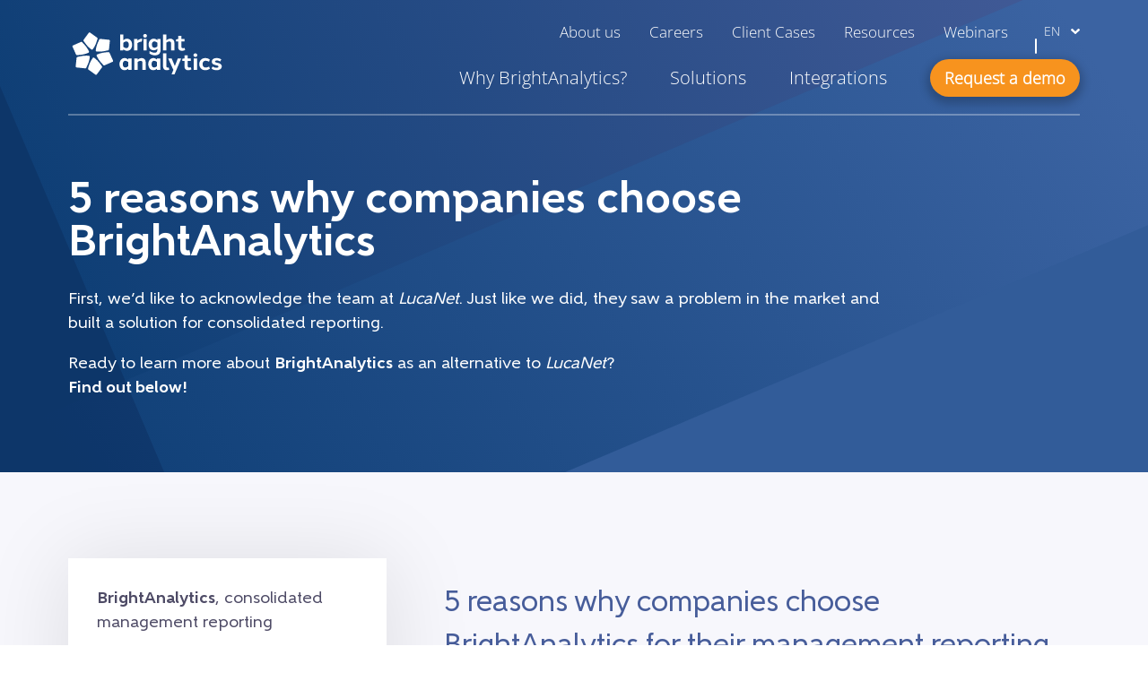

--- FILE ---
content_type: text/html; charset=UTF-8
request_url: https://www.brightanalytics.eu/lucanet-alternative/
body_size: 24150
content:
<!DOCTYPE html>
<html lang="en-US">
	<head>
	<meta charset="UTF-8"/>
<script type="text/javascript">
/* <![CDATA[ */
var gform;gform||(document.addEventListener("gform_main_scripts_loaded",function(){gform.scriptsLoaded=!0}),document.addEventListener("gform/theme/scripts_loaded",function(){gform.themeScriptsLoaded=!0}),window.addEventListener("DOMContentLoaded",function(){gform.domLoaded=!0}),gform={domLoaded:!1,scriptsLoaded:!1,themeScriptsLoaded:!1,isFormEditor:()=>"function"==typeof InitializeEditor,callIfLoaded:function(o){return!(!gform.domLoaded||!gform.scriptsLoaded||!gform.themeScriptsLoaded&&!gform.isFormEditor()||(gform.isFormEditor()&&console.warn("The use of gform.initializeOnLoaded() is deprecated in the form editor context and will be removed in Gravity Forms 3.1."),o(),0))},initializeOnLoaded:function(o){gform.callIfLoaded(o)||(document.addEventListener("gform_main_scripts_loaded",()=>{gform.scriptsLoaded=!0,gform.callIfLoaded(o)}),document.addEventListener("gform/theme/scripts_loaded",()=>{gform.themeScriptsLoaded=!0,gform.callIfLoaded(o)}),window.addEventListener("DOMContentLoaded",()=>{gform.domLoaded=!0,gform.callIfLoaded(o)}))},hooks:{action:{},filter:{}},addAction:function(o,r,e,t){gform.addHook("action",o,r,e,t)},addFilter:function(o,r,e,t){gform.addHook("filter",o,r,e,t)},doAction:function(o){gform.doHook("action",o,arguments)},applyFilters:function(o){return gform.doHook("filter",o,arguments)},removeAction:function(o,r){gform.removeHook("action",o,r)},removeFilter:function(o,r,e){gform.removeHook("filter",o,r,e)},addHook:function(o,r,e,t,n){null==gform.hooks[o][r]&&(gform.hooks[o][r]=[]);var d=gform.hooks[o][r];null==n&&(n=r+"_"+d.length),gform.hooks[o][r].push({tag:n,callable:e,priority:t=null==t?10:t})},doHook:function(r,o,e){var t;if(e=Array.prototype.slice.call(e,1),null!=gform.hooks[r][o]&&((o=gform.hooks[r][o]).sort(function(o,r){return o.priority-r.priority}),o.forEach(function(o){"function"!=typeof(t=o.callable)&&(t=window[t]),"action"==r?t.apply(null,e):e[0]=t.apply(null,e)})),"filter"==r)return e[0]},removeHook:function(o,r,t,n){var e;null!=gform.hooks[o][r]&&(e=(e=gform.hooks[o][r]).filter(function(o,r,e){return!!(null!=n&&n!=o.tag||null!=t&&t!=o.priority)}),gform.hooks[o][r]=e)}});
/* ]]> */
</script>

	<meta http-equiv="X-UA-Compatible" content="IE=edge">
	<meta name="viewport" content="width=device-width, initial-scale=1">
	<meta name="viewport" content="width=device-width, initial-scale=1.0">
<link rel="alternate" hreflang="nl-be" href="https://www.brightanalytics.be/lucanet-alternatief/" />
<link rel="alternate" hreflang="en" href="https://www.brightanalytics.eu/lucanet-alternative/" />
<link rel="alternate" hreflang="nl-nl" href="https://www.brightanalytics.nl/lucanet-alternatief/" />
<link rel="alternate" hreflang="de" href="https://www.brightanalytics.de/lucanet-alternative/" />
<link rel="alternate" hreflang="en-gb" href="https://www.bright-analytics.com/lucanet-alternative/" />
<link rel="alternate" hreflang="fr" href="https://www.brightanalytics.fr/alternative-a-lucanet/" />
<link rel="alternate" hreflang="x-default" href="https://www.brightanalytics.eu/lucanet-alternative/" />
    <!-- Start VWO Common Smartcode -->
    <script data-jetpack-boost="ignore" type='text/javascript'>
        var _vwo_clicks = 10;
    </script>
    <!-- End VWO Common Smartcode -->
        <!-- Start VWO Async SmartCode -->
    <link rel="preconnect" href="https://dev.visualwebsiteoptimizer.com" />
    <script data-jetpack-boost="ignore" type='text/javascript' id='vwoCode'>
        /* Fix: wp-rocket (application/ld+json) */
        window._vwo_code || (function () {
            var w=window,
            d=document;
            var account_id=1095829,
            version=2.2,
            settings_tolerance=2000,
            library_tolerance=2500,
            use_existing_jquery=false,
            platform='web',
            hide_element='body',
            hide_element_style='opacity:0 !important;filter:alpha(opacity=0) !important;background:none !important';
            /* DO NOT EDIT BELOW THIS LINE */
            if(f=!1,v=d.querySelector('#vwoCode'),cc={},-1<d.URL.indexOf('__vwo_disable__')||w._vwo_code)return;try{var e=JSON.parse(localStorage.getItem('_vwo_'+account_id+'_config'));cc=e&&'object'==typeof e?e:{}}catch(e){}function r(t){try{return decodeURIComponent(t)}catch(e){return t}}var s=function(){var e={combination:[],combinationChoose:[],split:[],exclude:[],uuid:null,consent:null,optOut:null},t=d.cookie||'';if(!t)return e;for(var n,i,o=/(?:^|;\s*)(?:(_vis_opt_exp_(\d+)_combi=([^;]*))|(_vis_opt_exp_(\d+)_combi_choose=([^;]*))|(_vis_opt_exp_(\d+)_split=([^:;]*))|(_vis_opt_exp_(\d+)_exclude=[^;]*)|(_vis_opt_out=([^;]*))|(_vwo_global_opt_out=[^;]*)|(_vwo_uuid=([^;]*))|(_vwo_consent=([^;]*)))/g;null!==(n=o.exec(t));)try{n[1]?e.combination.push({id:n[2],value:r(n[3])}):n[4]?e.combinationChoose.push({id:n[5],value:r(n[6])}):n[7]?e.split.push({id:n[8],value:r(n[9])}):n[10]?e.exclude.push({id:n[11]}):n[12]?e.optOut=r(n[13]):n[14]?e.optOut=!0:n[15]?e.uuid=r(n[16]):n[17]&&(i=r(n[18]),e.consent=i&&3<=i.length?i.substring(0,3):null)}catch(e){}return e}();function i(){var e=function(){if(w.VWO&&Array.isArray(w.VWO))for(var e=0;e<w.VWO.length;e++){var t=w.VWO[e];if(Array.isArray(t)&&('setVisitorId'===t[0]||'setSessionId'===t[0]))return!0}return!1}(),t='a='+account_id+'&u='+encodeURIComponent(w._vis_opt_url||d.URL)+'&vn='+version+'&ph=1'+('undefined'!=typeof platform?'&p='+platform:'')+'&st='+w.performance.now();e||((n=function(){var e,t=[],n={},i=w.VWO&&w.VWO.appliedCampaigns||{};for(e in i){var o=i[e]&&i[e].v;o&&(t.push(e+'-'+o+'-1'),n[e]=!0)}if(s&&s.combination)for(var r=0;r<s.combination.length;r++){var a=s.combination[r];n[a.id]||t.push(a.id+'-'+a.value)}return t.join('|')}())&&(t+='&c='+n),(n=function(){var e=[],t={};if(s&&s.combinationChoose)for(var n=0;n<s.combinationChoose.length;n++){var i=s.combinationChoose[n];e.push(i.id+'-'+i.value),t[i.id]=!0}if(s&&s.split)for(var o=0;o<s.split.length;o++)t[(i=s.split[o]).id]||e.push(i.id+'-'+i.value);return e.join('|')}())&&(t+='&cc='+n),(n=function(){var e={},t=[];if(w.VWO&&Array.isArray(w.VWO))for(var n=0;n<w.VWO.length;n++){var i=w.VWO[n];if(Array.isArray(i)&&'setVariation'===i[0]&&i[1]&&Array.isArray(i[1]))for(var o=0;o<i[1].length;o++){var r,a=i[1][o];a&&'object'==typeof a&&(r=a.e,a=a.v,r&&a&&(e[r]=a))}}for(r in e)t.push(r+'-'+e[r]);return t.join('|')}())&&(t+='&sv='+n)),s&&s.optOut&&(t+='&o='+s.optOut);var n=function(){var e=[],t={};if(s&&s.exclude)for(var n=0;n<s.exclude.length;n++){var i=s.exclude[n];t[i.id]||(e.push(i.id),t[i.id]=!0)}return e.join('|')}();return n&&(t+='&e='+n),s&&s.uuid&&(t+='&id='+s.uuid),s&&s.consent&&(t+='&consent='+s.consent),w.name&&-1<w.name.indexOf('_vis_preview')&&(t+='&pM=true'),w.VWO&&w.VWO.ed&&(t+='&ed='+w.VWO.ed),t}code={nonce:v&&v.nonce,use_existing_jquery:function(){return'undefined'!=typeof use_existing_jquery?use_existing_jquery:void 0},library_tolerance:function(){return'undefined'!=typeof library_tolerance?library_tolerance:void 0},settings_tolerance:function(){return cc.sT||settings_tolerance},hide_element_style:function(){return'{'+(cc.hES||hide_element_style)+'}'},hide_element:function(){return performance.getEntriesByName('first-contentful-paint')[0]?'':'string'==typeof cc.hE?cc.hE:hide_element},getVersion:function(){return version},finish:function(e){var t;f||(f=!0,(t=d.getElementById('_vis_opt_path_hides'))&&t.parentNode.removeChild(t),e&&((new Image).src='https://dev.visualwebsiteoptimizer.com/ee.gif?a='+account_id+e))},finished:function(){return f},addScript:function(e){var t=d.createElement('script');t.type='text/javascript',e.src?t.src=e.src:t.text=e.text,v&&t.setAttribute('nonce',v.nonce),d.getElementsByTagName('head')[0].appendChild(t)},load:function(e,t){t=t||{};var n=new XMLHttpRequest;n.open('GET',e,!0),n.withCredentials=!t.dSC,n.responseType=t.responseType||'text',n.onload=function(){if(t.onloadCb)return t.onloadCb(n,e);200===n.status?_vwo_code.addScript({text:n.responseText}):_vwo_code.finish('&e=loading_failure:'+e)},n.onerror=function(){if(t.onerrorCb)return t.onerrorCb(e);_vwo_code.finish('&e=loading_failure:'+e)},n.send()},init:function(){var e,t=this.settings_tolerance();w._vwo_settings_timer=setTimeout(function(){_vwo_code.finish()},t),'body'!==this.hide_element()?(n=d.createElement('style'),e=(t=this.hide_element())?t+this.hide_element_style():'',t=d.getElementsByTagName('head')[0],n.setAttribute('id','_vis_opt_path_hides'),v&&n.setAttribute('nonce',v.nonce),n.setAttribute('type','text/css'),n.styleSheet?n.styleSheet.cssText=e:n.appendChild(d.createTextNode(e)),t.appendChild(n)):(n=d.getElementsByTagName('head')[0],(e=d.createElement('div')).style.cssText='z-index: 2147483647 !important;position: fixed !important;left: 0 !important;top: 0 !important;width: 100% !important;height: 100% !important;background: white !important;',e.setAttribute('id','_vis_opt_path_hides'),e.classList.add('_vis_hide_layer'),n.parentNode.insertBefore(e,n.nextSibling));var n='https://dev.visualwebsiteoptimizer.com/j.php?'+i();-1!==w.location.search.indexOf('_vwo_xhr')?this.addScript({src:n}):this.load(n+'&x=true',{l:1})}};w._vwo_code=code;code.init();})();
    </script>
    <!-- End VWO Async SmartCode -->
    
            <script data-no-defer="1" data-ezscrex="false" data-cfasync="false" data-pagespeed-no-defer data-cookieconsent="ignore">
                var ctPublicFunctions = {"_ajax_nonce":"c7877c646f","_rest_nonce":"b3b2bdbc1b","_ajax_url":"\/wp-admin\/admin-ajax.php","_rest_url":"https:\/\/www.brightanalytics.eu\/wp-json\/","data__cookies_type":"none","data__ajax_type":"rest","data__bot_detector_enabled":"0","data__frontend_data_log_enabled":1,"cookiePrefix":"","wprocket_detected":false,"host_url":"www.brightanalytics.eu","text__ee_click_to_select":"Click to select the whole data","text__ee_original_email":"The complete one is","text__ee_got_it":"Got it","text__ee_blocked":"Blocked","text__ee_cannot_connect":"Cannot connect","text__ee_cannot_decode":"Can not decode email. Unknown reason","text__ee_email_decoder":"CleanTalk email decoder","text__ee_wait_for_decoding":"The magic is on the way!","text__ee_decoding_process":"Please wait a few seconds while we decode the contact data."}
            </script>
        
            <script data-no-defer="1" data-ezscrex="false" data-cfasync="false" data-pagespeed-no-defer data-cookieconsent="ignore">
                var ctPublic = {"_ajax_nonce":"c7877c646f","settings__forms__check_internal":"0","settings__forms__check_external":"0","settings__forms__force_protection":0,"settings__forms__search_test":"1","settings__forms__wc_add_to_cart":"0","settings__data__bot_detector_enabled":"0","settings__sfw__anti_crawler":0,"blog_home":"https:\/\/www.brightanalytics.eu\/","pixel__setting":"0","pixel__enabled":false,"pixel__url":null,"data__email_check_before_post":"1","data__email_check_exist_post":0,"data__cookies_type":"none","data__key_is_ok":true,"data__visible_fields_required":true,"wl_brandname":"Anti-Spam by CleanTalk","wl_brandname_short":"CleanTalk","ct_checkjs_key":"7c6b5713610c3498e13468348b53fd595b261cdb5a6bdb08b854f86de28d6ca0","emailEncoderPassKey":"d7412df771884f6a5216fc5b03a25028","bot_detector_forms_excluded":"W10=","advancedCacheExists":false,"varnishCacheExists":false,"wc_ajax_add_to_cart":false}
            </script>
        
<!-- Search Engine Optimization by Rank Math PRO - https://rankmath.com/ -->
<title>BrightAnalytics: A great alternative for Lucanet</title>
<meta name="description" content="LucaNet alternative. Discover BrightAnalytics and why companies choose to automate their management reporting with the BrightAnalytics platform."/>
<meta name="robots" content="follow, index, max-snippet:-1, max-video-preview:-1, max-image-preview:large"/>
<link rel="canonical" href="https://www.brightanalytics.eu/lucanet-alternative/" />
<meta property="og:locale" content="en_US" />
<meta property="og:type" content="article" />
<meta property="og:title" content="BrightAnalytics: A great alternative for Lucanet" />
<meta property="og:description" content="LucaNet alternative. Discover BrightAnalytics and why companies choose to automate their management reporting with the BrightAnalytics platform." />
<meta property="og:url" content="https://www.brightanalytics.eu/lucanet-alternative/" />
<meta property="og:site_name" content="BrightAnalytics" />
<meta property="og:updated_time" content="2024-07-02T10:08:18+02:00" />
<meta property="article:published_time" content="2021-10-07T12:35:28+02:00" />
<meta property="article:modified_time" content="2024-07-02T10:08:18+02:00" />
<meta name="twitter:card" content="summary_large_image" />
<meta name="twitter:title" content="BrightAnalytics: A great alternative for Lucanet" />
<meta name="twitter:description" content="LucaNet alternative. Discover BrightAnalytics and why companies choose to automate their management reporting with the BrightAnalytics platform." />
<meta name="twitter:label1" content="Time to read" />
<meta name="twitter:data1" content="Less than a minute" />
<script type="application/ld+json" class="rank-math-schema-pro">{"@context":"https://schema.org","@graph":[{"@type":"Organization","@id":"https://www.brightanalytics.eu/#organization","name":"BrightAnalytics","url":"https://www.brightanalytics.eu","email":"hello@brightanalytics.eu","logo":{"@type":"ImageObject","@id":"https://www.brightanalytics.eu/#logo","url":"https://cdn.brightanalytics.eu/wp-content/uploads/BrightAnalytics_Logo_rgb_Wit-1.svg","contentUrl":"https://cdn.brightanalytics.eu/wp-content/uploads/BrightAnalytics_Logo_rgb_Wit-1.svg","caption":"BrightAnalytics","inLanguage":"en-US"}},{"@type":"WebSite","@id":"https://www.brightanalytics.eu/#website","url":"https://www.brightanalytics.eu","name":"BrightAnalytics","publisher":{"@id":"https://www.brightanalytics.eu/#organization"},"inLanguage":"en-US"},{"@type":"BreadcrumbList","@id":"https://www.brightanalytics.eu/lucanet-alternative/#breadcrumb","itemListElement":[{"@type":"ListItem","position":"1","item":{"@id":"https://www.brightanalytics.eu","name":"Home"}},{"@type":"ListItem","position":"2","item":{"@id":"https://www.brightanalytics.eu/lucanet-alternative/","name":"LucaNet alternative"}}]},{"@type":"WebPage","@id":"https://www.brightanalytics.eu/lucanet-alternative/#webpage","url":"https://www.brightanalytics.eu/lucanet-alternative/","name":"BrightAnalytics: A great alternative for Lucanet","datePublished":"2021-10-07T12:35:28+02:00","dateModified":"2024-07-02T10:08:18+02:00","isPartOf":{"@id":"https://www.brightanalytics.eu/#website"},"inLanguage":"en-US","breadcrumb":{"@id":"https://www.brightanalytics.eu/lucanet-alternative/#breadcrumb"}},{"@type":"Person","@id":"https://www.brightanalytics.eu/author/lode/","name":"lode","url":"https://www.brightanalytics.eu/author/lode/","image":{"@type":"ImageObject","@id":"https://secure.gravatar.com/avatar/8ade840aa0287f0dec44efd8fdefe12d72e0319f1fc6afcb56dfd66999f22d37?s=96&amp;d=mm&amp;r=g","url":"https://secure.gravatar.com/avatar/8ade840aa0287f0dec44efd8fdefe12d72e0319f1fc6afcb56dfd66999f22d37?s=96&amp;d=mm&amp;r=g","caption":"lode","inLanguage":"en-US"},"worksFor":{"@id":"https://www.brightanalytics.eu/#organization"}},{"@type":"Article","headline":"BrightAnalytics: A great alternative for Lucanet","keywords":"LucaNet","datePublished":"2021-10-07T12:35:28+02:00","dateModified":"2024-07-02T10:08:18+02:00","author":{"@id":"https://www.brightanalytics.eu/author/lode/","name":"lode"},"publisher":{"@id":"https://www.brightanalytics.eu/#organization"},"description":"LucaNet alternative. Discover BrightAnalytics and why companies choose to automate their management reporting with the BrightAnalytics platform.","name":"BrightAnalytics: A great alternative for Lucanet","@id":"https://www.brightanalytics.eu/lucanet-alternative/#richSnippet","isPartOf":{"@id":"https://www.brightanalytics.eu/lucanet-alternative/#webpage"},"inLanguage":"en-US","mainEntityOfPage":{"@id":"https://www.brightanalytics.eu/lucanet-alternative/#webpage"}}]}</script>
<!-- /Rank Math WordPress SEO plugin -->

<link rel='dns-prefetch' href='//cdn.brightanalytics.eu' />
<style id='wp-img-auto-sizes-contain-inline-css' type='text/css'>
img:is([sizes=auto i],[sizes^="auto," i]){contain-intrinsic-size:3000px 1500px}
/*# sourceURL=wp-img-auto-sizes-contain-inline-css */
</style>

<link rel='stylesheet' id='wp-block-library-css' href='https://cdn.brightanalytics.eu/wp-includes/css/dist/block-library/style.min.css?ver=6.9' type='text/css' media='all' />
<style id='wp-block-list-inline-css' type='text/css'>
ol,ul{box-sizing:border-box}:root :where(.wp-block-list.has-background){padding:1.25em 2.375em}
/*# sourceURL=https://www.brightanalytics.eu/wp-includes/blocks/list/style.min.css */
</style>
<style id='wp-block-paragraph-inline-css' type='text/css'>
.is-small-text{font-size:.875em}.is-regular-text{font-size:1em}.is-large-text{font-size:2.25em}.is-larger-text{font-size:3em}.has-drop-cap:not(:focus):first-letter{float:left;font-size:8.4em;font-style:normal;font-weight:100;line-height:.68;margin:.05em .1em 0 0;text-transform:uppercase}body.rtl .has-drop-cap:not(:focus):first-letter{float:none;margin-left:.1em}p.has-drop-cap.has-background{overflow:hidden}:root :where(p.has-background){padding:1.25em 2.375em}:where(p.has-text-color:not(.has-link-color)) a{color:inherit}p.has-text-align-left[style*="writing-mode:vertical-lr"],p.has-text-align-right[style*="writing-mode:vertical-rl"]{rotate:180deg}
/*# sourceURL=https://www.brightanalytics.eu/wp-includes/blocks/paragraph/style.min.css */
</style>
<style id='global-styles-inline-css' type='text/css'>
:root{--wp--preset--aspect-ratio--square: 1;--wp--preset--aspect-ratio--4-3: 4/3;--wp--preset--aspect-ratio--3-4: 3/4;--wp--preset--aspect-ratio--3-2: 3/2;--wp--preset--aspect-ratio--2-3: 2/3;--wp--preset--aspect-ratio--16-9: 16/9;--wp--preset--aspect-ratio--9-16: 9/16;--wp--preset--color--black: #000000;--wp--preset--color--cyan-bluish-gray: #abb8c3;--wp--preset--color--white: #ffffff;--wp--preset--color--pale-pink: #f78da7;--wp--preset--color--vivid-red: #cf2e2e;--wp--preset--color--luminous-vivid-orange: #ff6900;--wp--preset--color--luminous-vivid-amber: #fcb900;--wp--preset--color--light-green-cyan: #7bdcb5;--wp--preset--color--vivid-green-cyan: #00d084;--wp--preset--color--pale-cyan-blue: #8ed1fc;--wp--preset--color--vivid-cyan-blue: #0693e3;--wp--preset--color--vivid-purple: #9b51e0;--wp--preset--gradient--vivid-cyan-blue-to-vivid-purple: linear-gradient(135deg,rgb(6,147,227) 0%,rgb(155,81,224) 100%);--wp--preset--gradient--light-green-cyan-to-vivid-green-cyan: linear-gradient(135deg,rgb(122,220,180) 0%,rgb(0,208,130) 100%);--wp--preset--gradient--luminous-vivid-amber-to-luminous-vivid-orange: linear-gradient(135deg,rgb(252,185,0) 0%,rgb(255,105,0) 100%);--wp--preset--gradient--luminous-vivid-orange-to-vivid-red: linear-gradient(135deg,rgb(255,105,0) 0%,rgb(207,46,46) 100%);--wp--preset--gradient--very-light-gray-to-cyan-bluish-gray: linear-gradient(135deg,rgb(238,238,238) 0%,rgb(169,184,195) 100%);--wp--preset--gradient--cool-to-warm-spectrum: linear-gradient(135deg,rgb(74,234,220) 0%,rgb(151,120,209) 20%,rgb(207,42,186) 40%,rgb(238,44,130) 60%,rgb(251,105,98) 80%,rgb(254,248,76) 100%);--wp--preset--gradient--blush-light-purple: linear-gradient(135deg,rgb(255,206,236) 0%,rgb(152,150,240) 100%);--wp--preset--gradient--blush-bordeaux: linear-gradient(135deg,rgb(254,205,165) 0%,rgb(254,45,45) 50%,rgb(107,0,62) 100%);--wp--preset--gradient--luminous-dusk: linear-gradient(135deg,rgb(255,203,112) 0%,rgb(199,81,192) 50%,rgb(65,88,208) 100%);--wp--preset--gradient--pale-ocean: linear-gradient(135deg,rgb(255,245,203) 0%,rgb(182,227,212) 50%,rgb(51,167,181) 100%);--wp--preset--gradient--electric-grass: linear-gradient(135deg,rgb(202,248,128) 0%,rgb(113,206,126) 100%);--wp--preset--gradient--midnight: linear-gradient(135deg,rgb(2,3,129) 0%,rgb(40,116,252) 100%);--wp--preset--font-size--small: 13px;--wp--preset--font-size--medium: 20px;--wp--preset--font-size--large: 36px;--wp--preset--font-size--x-large: 42px;--wp--preset--spacing--20: 0.44rem;--wp--preset--spacing--30: 0.67rem;--wp--preset--spacing--40: 1rem;--wp--preset--spacing--50: 1.5rem;--wp--preset--spacing--60: 2.25rem;--wp--preset--spacing--70: 3.38rem;--wp--preset--spacing--80: 5.06rem;--wp--preset--shadow--natural: 6px 6px 9px rgba(0, 0, 0, 0.2);--wp--preset--shadow--deep: 12px 12px 50px rgba(0, 0, 0, 0.4);--wp--preset--shadow--sharp: 6px 6px 0px rgba(0, 0, 0, 0.2);--wp--preset--shadow--outlined: 6px 6px 0px -3px rgb(255, 255, 255), 6px 6px rgb(0, 0, 0);--wp--preset--shadow--crisp: 6px 6px 0px rgb(0, 0, 0);}:where(.is-layout-flex){gap: 0.5em;}:where(.is-layout-grid){gap: 0.5em;}body .is-layout-flex{display: flex;}.is-layout-flex{flex-wrap: wrap;align-items: center;}.is-layout-flex > :is(*, div){margin: 0;}body .is-layout-grid{display: grid;}.is-layout-grid > :is(*, div){margin: 0;}:where(.wp-block-columns.is-layout-flex){gap: 2em;}:where(.wp-block-columns.is-layout-grid){gap: 2em;}:where(.wp-block-post-template.is-layout-flex){gap: 1.25em;}:where(.wp-block-post-template.is-layout-grid){gap: 1.25em;}.has-black-color{color: var(--wp--preset--color--black) !important;}.has-cyan-bluish-gray-color{color: var(--wp--preset--color--cyan-bluish-gray) !important;}.has-white-color{color: var(--wp--preset--color--white) !important;}.has-pale-pink-color{color: var(--wp--preset--color--pale-pink) !important;}.has-vivid-red-color{color: var(--wp--preset--color--vivid-red) !important;}.has-luminous-vivid-orange-color{color: var(--wp--preset--color--luminous-vivid-orange) !important;}.has-luminous-vivid-amber-color{color: var(--wp--preset--color--luminous-vivid-amber) !important;}.has-light-green-cyan-color{color: var(--wp--preset--color--light-green-cyan) !important;}.has-vivid-green-cyan-color{color: var(--wp--preset--color--vivid-green-cyan) !important;}.has-pale-cyan-blue-color{color: var(--wp--preset--color--pale-cyan-blue) !important;}.has-vivid-cyan-blue-color{color: var(--wp--preset--color--vivid-cyan-blue) !important;}.has-vivid-purple-color{color: var(--wp--preset--color--vivid-purple) !important;}.has-black-background-color{background-color: var(--wp--preset--color--black) !important;}.has-cyan-bluish-gray-background-color{background-color: var(--wp--preset--color--cyan-bluish-gray) !important;}.has-white-background-color{background-color: var(--wp--preset--color--white) !important;}.has-pale-pink-background-color{background-color: var(--wp--preset--color--pale-pink) !important;}.has-vivid-red-background-color{background-color: var(--wp--preset--color--vivid-red) !important;}.has-luminous-vivid-orange-background-color{background-color: var(--wp--preset--color--luminous-vivid-orange) !important;}.has-luminous-vivid-amber-background-color{background-color: var(--wp--preset--color--luminous-vivid-amber) !important;}.has-light-green-cyan-background-color{background-color: var(--wp--preset--color--light-green-cyan) !important;}.has-vivid-green-cyan-background-color{background-color: var(--wp--preset--color--vivid-green-cyan) !important;}.has-pale-cyan-blue-background-color{background-color: var(--wp--preset--color--pale-cyan-blue) !important;}.has-vivid-cyan-blue-background-color{background-color: var(--wp--preset--color--vivid-cyan-blue) !important;}.has-vivid-purple-background-color{background-color: var(--wp--preset--color--vivid-purple) !important;}.has-black-border-color{border-color: var(--wp--preset--color--black) !important;}.has-cyan-bluish-gray-border-color{border-color: var(--wp--preset--color--cyan-bluish-gray) !important;}.has-white-border-color{border-color: var(--wp--preset--color--white) !important;}.has-pale-pink-border-color{border-color: var(--wp--preset--color--pale-pink) !important;}.has-vivid-red-border-color{border-color: var(--wp--preset--color--vivid-red) !important;}.has-luminous-vivid-orange-border-color{border-color: var(--wp--preset--color--luminous-vivid-orange) !important;}.has-luminous-vivid-amber-border-color{border-color: var(--wp--preset--color--luminous-vivid-amber) !important;}.has-light-green-cyan-border-color{border-color: var(--wp--preset--color--light-green-cyan) !important;}.has-vivid-green-cyan-border-color{border-color: var(--wp--preset--color--vivid-green-cyan) !important;}.has-pale-cyan-blue-border-color{border-color: var(--wp--preset--color--pale-cyan-blue) !important;}.has-vivid-cyan-blue-border-color{border-color: var(--wp--preset--color--vivid-cyan-blue) !important;}.has-vivid-purple-border-color{border-color: var(--wp--preset--color--vivid-purple) !important;}.has-vivid-cyan-blue-to-vivid-purple-gradient-background{background: var(--wp--preset--gradient--vivid-cyan-blue-to-vivid-purple) !important;}.has-light-green-cyan-to-vivid-green-cyan-gradient-background{background: var(--wp--preset--gradient--light-green-cyan-to-vivid-green-cyan) !important;}.has-luminous-vivid-amber-to-luminous-vivid-orange-gradient-background{background: var(--wp--preset--gradient--luminous-vivid-amber-to-luminous-vivid-orange) !important;}.has-luminous-vivid-orange-to-vivid-red-gradient-background{background: var(--wp--preset--gradient--luminous-vivid-orange-to-vivid-red) !important;}.has-very-light-gray-to-cyan-bluish-gray-gradient-background{background: var(--wp--preset--gradient--very-light-gray-to-cyan-bluish-gray) !important;}.has-cool-to-warm-spectrum-gradient-background{background: var(--wp--preset--gradient--cool-to-warm-spectrum) !important;}.has-blush-light-purple-gradient-background{background: var(--wp--preset--gradient--blush-light-purple) !important;}.has-blush-bordeaux-gradient-background{background: var(--wp--preset--gradient--blush-bordeaux) !important;}.has-luminous-dusk-gradient-background{background: var(--wp--preset--gradient--luminous-dusk) !important;}.has-pale-ocean-gradient-background{background: var(--wp--preset--gradient--pale-ocean) !important;}.has-electric-grass-gradient-background{background: var(--wp--preset--gradient--electric-grass) !important;}.has-midnight-gradient-background{background: var(--wp--preset--gradient--midnight) !important;}.has-small-font-size{font-size: var(--wp--preset--font-size--small) !important;}.has-medium-font-size{font-size: var(--wp--preset--font-size--medium) !important;}.has-large-font-size{font-size: var(--wp--preset--font-size--large) !important;}.has-x-large-font-size{font-size: var(--wp--preset--font-size--x-large) !important;}
/*# sourceURL=global-styles-inline-css */
</style>

<style id='classic-theme-styles-inline-css' type='text/css'>
/*! This file is auto-generated */
.wp-block-button__link{color:#fff;background-color:#32373c;border-radius:9999px;box-shadow:none;text-decoration:none;padding:calc(.667em + 2px) calc(1.333em + 2px);font-size:1.125em}.wp-block-file__button{background:#32373c;color:#fff;text-decoration:none}
/*# sourceURL=/wp-includes/css/classic-themes.min.css */
</style>
<link rel='stylesheet' id='cleantalk-public-css-css' href='https://cdn.brightanalytics.eu/wp-content/plugins/cleantalk-spam-protect/css/cleantalk-public.min.css?ver=6.70.1_1767961140' type='text/css' media='all' />
<link rel='stylesheet' id='cleantalk-email-decoder-css-css' href='https://cdn.brightanalytics.eu/wp-content/plugins/cleantalk-spam-protect/css/cleantalk-email-decoder.min.css?ver=6.70.1_1767961140' type='text/css' media='all' />
<link rel='stylesheet' id='cmplz-general-css' href='https://cdn.brightanalytics.eu/wp-content/plugins/complianz-gdpr-premium/assets/css/cookieblocker.min.css?ver=1765877644' type='text/css' media='all' />
<link rel='stylesheet' id='growl-css' href='https://www.brightanalytics.eu/wp-content/themes/growl/dist/styles.971b559580daf2491411.css?ver=6.9' type='text/css' media='all' />
<link rel='stylesheet' id='taxopress-frontend-css-css' href='https://cdn.brightanalytics.eu/wp-content/plugins/simple-tags/assets/frontend/css/frontend.css?ver=3.42.0' type='text/css' media='all' />
<script type="text/javascript" id="wpml-cookie-js-extra">
/* <![CDATA[ */
var wpml_cookies = {"wp-wpml_current_language":{"value":"en","expires":1,"path":"/"}};
var wpml_cookies = {"wp-wpml_current_language":{"value":"en","expires":1,"path":"/"}};
//# sourceURL=wpml-cookie-js-extra
/* ]]> */
</script>
<script type="text/javascript" src="https://cdn.brightanalytics.eu/wp-content/plugins/sitepress-multilingual-cms/res/js/cookies/language-cookie.js?ver=486900" id="wpml-cookie-js" defer="defer" data-wp-strategy="defer"></script>
<script type="text/javascript" src="https://cdn.brightanalytics.eu/wp-content/plugins/cleantalk-spam-protect/js/apbct-public-bundle_gathering.min.js?ver=6.70.1_1767961140" id="apbct-public-bundle_gathering.min-js-js"></script>
<script type="text/javascript" src="https://cdn.brightanalytics.eu/wp-content/plugins/pathmetrics//assets/dist/pmt.js?ver=1.1.9" id="pmt-js"></script>
<script type="text/javascript" src="https://www.brightanalytics.eu/wp-content/plugins/growl-functionalities/assets/jquery-3.6.0.min.js?ver=3.7.1" id="jquery-core-js"></script>
<script type="text/javascript" src="https://cdn.brightanalytics.eu/wp-content/plugins/simple-tags/assets/frontend/js/frontend.js?ver=3.42.0" id="taxopress-frontend-js-js"></script>
<script type="text/javascript" id="wpml-xdomain-data-js-extra">
/* <![CDATA[ */
var wpml_xdomain_data = {"css_selector":"wpml-ls-item","ajax_url":"https://www.brightanalytics.eu/wp-admin/admin-ajax.php","current_lang":"en","_nonce":"05a9a58b78"};
//# sourceURL=wpml-xdomain-data-js-extra
/* ]]> */
</script>
<script type="text/javascript" src="https://cdn.brightanalytics.eu/wp-content/plugins/sitepress-multilingual-cms/res/js/xdomain-data.js?ver=486900" id="wpml-xdomain-data-js" defer="defer" data-wp-strategy="defer"></script>
<link rel="https://api.w.org/" href="https://www.brightanalytics.eu/wp-json/" /><link rel="alternate" title="JSON" type="application/json" href="https://www.brightanalytics.eu/wp-json/wp/v2/pages/4174" /><link rel="EditURI" type="application/rsd+xml" title="RSD" href="https://www.brightanalytics.eu/xmlrpc.php?rsd" />
<link rel='shortlink' href='https://www.brightanalytics.eu/?p=4174' />
<meta name="generator" content="WPML ver:4.8.6 stt:68,12,37,66,1,18,4,3,38,50;" />
<!-- Stream WordPress user activity plugin v4.1.1 -->
			<style>.cmplz-hidden {
					display: none !important;
				}</style><style type="text/css">a.st_tag, a.internal_tag, .st_tag, .internal_tag { text-decoration: underline !important; }</style><link rel="icon" href="https://cdn.brightanalytics.eu/wp-content/uploads/cropped-Schermafbeelding-2022-10-24-om-16.56.54-e1666623500428-32x32.png" sizes="32x32" />
<link rel="icon" href="https://cdn.brightanalytics.eu/wp-content/uploads/cropped-Schermafbeelding-2022-10-24-om-16.56.54-e1666623500428-192x192.png" sizes="192x192" />
<link rel="apple-touch-icon" href="https://cdn.brightanalytics.eu/wp-content/uploads/cropped-Schermafbeelding-2022-10-24-om-16.56.54-e1666623500428-180x180.png" />
<meta name="msapplication-TileImage" content="https://cdn.brightanalytics.eu/wp-content/uploads/cropped-Schermafbeelding-2022-10-24-om-16.56.54-e1666623500428-270x270.png" />

	

    <!-- Leadinfo tracking code -->
    <script>
    (function(l,e,a,d,i,n,f,o){if(!l[i]){l.GlobalLeadinfoNamespace=l.GlobalLeadinfoNamespace||[];
    l.GlobalLeadinfoNamespace.push(i);l[i]=function(){(l[i].q=l[i].q||[]).push(arguments)};l[i].t=l[i].t||n;
    l[i].q=l[i].q||[];o=e.createElement(a);f=e.getElementsByTagName(a)[0];o.async=1;o.src=d;f.parentNode.insertBefore(o,f);}
    }(window,document,'script','https://cdn.leadinfo.net/ping.js','leadinfo','LI-6082815A6A9C5'));
    </script>

	</head>
			<body class="wp-singular page-template-default page page-id-4174 wp-custom-logo wp-theme-growl">
		<script type="text/javascript" data-cookieconsent="ignore">
/* <![CDATA[ */
(function(window,document,dataLayerName,id){
window[dataLayerName]=window[dataLayerName]||[],window[dataLayerName].push({start:(new Date).getTime(),event:"stg.start"});var scripts=document.getElementsByTagName('script')[0],tags=document.createElement('script');
function stgCreateCookie(a,b,c){var d="";if(c){var e=new Date;e.setTime(e.getTime()+24*c*60*60*1e3),d=";expires="+e.toUTCString()}document.cookie=a+"="+b+d+";path=/"}
var isStgDebug=(window.location.href.match("stg_debug")||document.cookie.match("stg_debug"))&&!window.location.href.match("stg_disable_debug");stgCreateCookie("stg_debug",isStgDebug?1:"",isStgDebug?14:-1);
var qP=[];dataLayerName!=="dataLayer"&&qP.push("data_layer_name="+dataLayerName),isStgDebug&&qP.push("stg_debug");var qPString=qP.length>0?("?"+qP.join("&")):"";
tags.async=!0,tags.src="https://brightanalytics.piwik.pro/"+id+".js"+qPString,scripts.parentNode.insertBefore(tags,scripts);
!function(a,n,i){a[n]=a[n]||{};for(var c=0;c<i.length;c++)!function(i){a[n][i]=a[n][i]||{},a[n][i].api=a[n][i].api||function(){var a=[].slice.call(arguments,0);"string"==typeof a[0]&&window[dataLayerName].push({event:n+"."+i+":"+a[0],parameters:[].slice.call(arguments,1)})}}(i[c])}(window,"ppms",["tm","cm"]);
})(window,document,'dataLayer','98347302-e452-4c78-af5f-246b32006328');
/* ]]> */
</script>

		<div class="gp-base">
							<header class="gp-base__header">
																																				
<header class="gc-navbar">
	
<section class="gc-container gc-navbar__container" >
				<div class="gc-navbar__wrapper">
				<a href="https://www.brightanalytics.eu" class="gc-navbar__logo"><img width="425" height="136" src="https://cdn.brightanalytics.eu/wp-content/uploads/BrightAnalytics_Logo_rgb_Wit-1.svg" class="" alt="Logo" decoding="async" fetchpriority="high" /></a>

				<button class="gc-navbar__burger" aria-label="Menu">
					<span></span>
					<span></span>
					<span></span>
				</button>

				<nav class="gc-navbar__nav">
											<ul class="gc-navbar__menu gc-navbar__menu--secondary">
															<li class="gc-navbar__item">
									<a href="https://www.brightanalytics.eu/about/" class="gc-navbar__link ">About us</a>
								</li>
															<li class="gc-navbar__item">
									<a href="https://jobs.brightanalytics.eu/en-GB" class="gc-navbar__link ">Careers</a>
								</li>
															<li class="gc-navbar__item">
									<a href="https://www.brightanalytics.eu/client-cases/" class="gc-navbar__link ">Client Cases</a>
								</li>
															<li class="gc-navbar__item">
									<a href="https://www.brightanalytics.eu/resources/" class="gc-navbar__link ">Resources</a>
								</li>
															<li class="gc-navbar__item">
									<a href="https://www.brightanalytics.eu/webinars/" class="gc-navbar__link ">Webinars</a>
								</li>
							
							<li class="gc-navbar__item gc-navbar__item--mobile">
									
				
	<a href='https://www.brightanalytics.eu/request-a-demo/' class="gc-button" role="button"   >
					Request a demo
			</a>
							</li>

															<li class="gc-navbar__item gc-navbar__item--lang">
									<button class="gc-navbar__expander gc-navbar__expander--lang">
																																																						en
																																																																																																																																																																																																							<svg class='gc-navbar__expander-icon' xmlns="http://www.w3.org/2000/svg" viewBox="0 0 320 512"><!-- Font Awesome Pro 5.15.1 by @fontawesome - https://fontawesome.com License - https://fontawesome.com/license (Commercial License) --><path d="M143 352.3L7 216.3c-9.4-9.4-9.4-24.6 0-33.9l22.6-22.6c9.4-9.4 24.6-9.4 33.9 0l96.4 96.4 96.4-96.4c9.4-9.4 24.6-9.4 33.9 0l22.6 22.6c9.4 9.4 9.4 24.6 0 33.9l-136 136c-9.2 9.4-24.4 9.4-33.8 0z"/></svg>
									</button>
									<div class="gc-navbar__lang-switcher gc-navbar__submenu-wrapper">
										<ul class="gc-navbar__submenu">
																																																		<li class="gc-navbar__submenu-item">
															<a href="https://www.brightanalytics.be/lucanet-alternatief/" class="gc-navbar__lang-link  gc-navbar__submenu-link">
																<img data-lazyloaded="1" src="[data-uri]" class="gc-navbar__lang-flag" data-src="https://cdn.brightanalytics.eu/wp-content/uploads/flags/be.png" alt=""><noscript><img  class="gc-navbar__lang-flag"  src="https://cdn.brightanalytics.eu/wp-content/uploads/flags/be.png"  alt=""></noscript>
																<span class="gc-navbar__lang-name">Nederlands (BE)</span>
																<span class="gc-navbar__lang-code">nl</span>
															</a>
														</li>
																																																																																																		<li class="gc-navbar__submenu-item">
															<a href="https://www.brightanalytics.se/" class="gc-navbar__lang-link  gc-navbar__submenu-link">
																<img data-lazyloaded="1" src="[data-uri]" class="gc-navbar__lang-flag" data-src="https://cdn.brightanalytics.eu/wp-content/plugins/sitepress-multilingual-cms/res/flags/sv.svg" alt=""><noscript><img  class="gc-navbar__lang-flag"  src="https://cdn.brightanalytics.eu/wp-content/plugins/sitepress-multilingual-cms/res/flags/sv.svg"  alt=""></noscript>
																<span class="gc-navbar__lang-name">Svenska</span>
																<span class="gc-navbar__lang-code">sv</span>
															</a>
														</li>
																																																																											<li class="gc-navbar__submenu-item">
															<a href="https://www.brightanalytics.dk/" class="gc-navbar__lang-link  gc-navbar__submenu-link">
																<img data-lazyloaded="1" src="[data-uri]" class="gc-navbar__lang-flag" data-src="https://cdn.brightanalytics.eu/wp-content/plugins/sitepress-multilingual-cms/res/flags/da.svg" alt=""><noscript><img  class="gc-navbar__lang-flag"  src="https://cdn.brightanalytics.eu/wp-content/plugins/sitepress-multilingual-cms/res/flags/da.svg"  alt=""></noscript>
																<span class="gc-navbar__lang-name">Dansk</span>
																<span class="gc-navbar__lang-code">da</span>
															</a>
														</li>
																																																																											<li class="gc-navbar__submenu-item">
															<a href="https://www.brightanalytics.nl/lucanet-alternatief/" class="gc-navbar__lang-link  gc-navbar__submenu-link">
																<img data-lazyloaded="1" src="[data-uri]" class="gc-navbar__lang-flag" data-src="https://cdn.brightanalytics.eu/wp-content/uploads/flags/nl-nl.png" alt=""><noscript><img  class="gc-navbar__lang-flag"  src="https://cdn.brightanalytics.eu/wp-content/uploads/flags/nl-nl.png"  alt=""></noscript>
																<span class="gc-navbar__lang-name">Nederlands (NL)</span>
																<span class="gc-navbar__lang-code">nl-nl</span>
															</a>
														</li>
																																																																											<li class="gc-navbar__submenu-item">
															<a href="https://www.brightanalytics.fi/" class="gc-navbar__lang-link  gc-navbar__submenu-link">
																<img data-lazyloaded="1" src="[data-uri]" class="gc-navbar__lang-flag" data-src="https://cdn.brightanalytics.eu/wp-content/plugins/sitepress-multilingual-cms/res/flags/fi.svg" alt=""><noscript><img  class="gc-navbar__lang-flag"  src="https://cdn.brightanalytics.eu/wp-content/plugins/sitepress-multilingual-cms/res/flags/fi.svg"  alt=""></noscript>
																<span class="gc-navbar__lang-name">Suomi</span>
																<span class="gc-navbar__lang-code">fi</span>
															</a>
														</li>
																																																																											<li class="gc-navbar__submenu-item">
															<a href="https://www.brightanalytics.de/lucanet-alternative/" class="gc-navbar__lang-link  gc-navbar__submenu-link">
																<img data-lazyloaded="1" src="[data-uri]" class="gc-navbar__lang-flag" data-src="https://cdn.brightanalytics.eu/wp-content/plugins/sitepress-multilingual-cms/res/flags/de.svg" alt=""><noscript><img  class="gc-navbar__lang-flag"  src="https://cdn.brightanalytics.eu/wp-content/plugins/sitepress-multilingual-cms/res/flags/de.svg"  alt=""></noscript>
																<span class="gc-navbar__lang-name">Deutsch</span>
																<span class="gc-navbar__lang-code">de</span>
															</a>
														</li>
																																																																											<li class="gc-navbar__submenu-item">
															<a href="https://www.brightanalytics.no/" class="gc-navbar__lang-link  gc-navbar__submenu-link">
																<img data-lazyloaded="1" src="[data-uri]" class="gc-navbar__lang-flag" data-src="https://cdn.brightanalytics.eu/wp-content/plugins/sitepress-multilingual-cms/res/flags/no.svg" alt=""><noscript><img  class="gc-navbar__lang-flag"  src="https://cdn.brightanalytics.eu/wp-content/plugins/sitepress-multilingual-cms/res/flags/no.svg"  alt=""></noscript>
																<span class="gc-navbar__lang-name">Norsk bokmål</span>
																<span class="gc-navbar__lang-code">no</span>
															</a>
														</li>
																																																																																																																											<li class="gc-navbar__submenu-item">
															<a href="https://www.brightanalytics.fr/alternative-a-lucanet/" class="gc-navbar__lang-link  gc-navbar__submenu-link">
																<img data-lazyloaded="1" src="[data-uri]" class="gc-navbar__lang-flag" data-src="https://cdn.brightanalytics.eu/wp-content/plugins/sitepress-multilingual-cms/res/flags/fr.svg" alt=""><noscript><img  class="gc-navbar__lang-flag"  src="https://cdn.brightanalytics.eu/wp-content/plugins/sitepress-multilingual-cms/res/flags/fr.svg"  alt=""></noscript>
																<span class="gc-navbar__lang-name">Français</span>
																<span class="gc-navbar__lang-code">fr</span>
															</a>
														</li>
																																														</ul>
									</div>
								</li>
													</ul>
					
											<ul class="gc-navbar__menu gc-navbar__menu--primary">
																								<li class="gc-navbar__item">
										<a href="https://www.brightanalytics.eu/why-brightanalytics/" class="gc-navbar__link ">Why BrightAnalytics?</a>
																			</li>
																																<li class="gc-navbar__item">
										<a href="https://www.brightanalytics.eu/solutions/" class="gc-navbar__link ">Solutions</a>
																					<button class="gc-navbar__expander">
												<svg class='gc-navbar__expander-icon' xmlns="http://www.w3.org/2000/svg" viewBox="0 0 320 512"><!-- Font Awesome Pro 5.15.1 by @fontawesome - https://fontawesome.com License - https://fontawesome.com/license (Commercial License) --><path d="M143 352.3L7 216.3c-9.4-9.4-9.4-24.6 0-33.9l22.6-22.6c9.4-9.4 24.6-9.4 33.9 0l96.4 96.4 96.4-96.4c9.4-9.4 24.6-9.4 33.9 0l22.6 22.6c9.4 9.4 9.4 24.6 0 33.9l-136 136c-9.2 9.4-24.4 9.4-33.8 0z"/></svg>
											</button>
											<div class="gc-navbar__submenu-wrapper">
												<ul class="gc-navbar__submenu">
																											<li class="gc-navbar__submenu-item">
															<a href="https://www.brightanalytics.eu/solutions/" class="gc-navbar__submenu-link">Our solutions</a>
														</li>
																											<li class="gc-navbar__submenu-item">
															<a href="https://www.brightanalytics.eu/apps/" class="gc-navbar__submenu-link">App Library</a>
														</li>
																									</ul>
											</div>
																			</li>
																																<li class="gc-navbar__item">
										<a href="https://www.brightanalytics.eu/integrations/" class="gc-navbar__link ">Integrations</a>
																			</li>
																														
							<li class="gc-navbar__item gc-navbar__item--desktop">
									
				
	<a href='https://www.brightanalytics.eu/request-a-demo/' class="gc-button gc-button-- gc-button--" role="button"   >
					Request a demo
			</a>
							</li>
						</ul>
									</nav>
			</div>
		</section>
	</header>

												
<section class="gc-hero-default gc-hero-default--wide">
	
<section class="gc-container gc-hero-default__container" >
				<div class="gc-hero-default__content-wrapper">
								<div class="gc-hero-default__content">
					<div class="gc-hero-default__text-with-image">
						<div class="gc-hero-default__form-image--wrapper">
													</div>

						<div >
							
							<div class="gc-hero-default__title-wrapper">
								
								<h1 class="gc-hero-default__title">5 reasons why companies choose BrightAnalytics</h1>
							</div>
															<div class="gc-hero-default__text">
									<p>First, we&#8217;d like to acknowledge the team at <em>LucaNet</em>. Just like we did, they saw a problem in the market and built a solution for consolidated reporting.</p>
<p>Ready to learn more about <strong>BrightAnalytics</strong> as an alternative to <em>LucaNet</em>?<br />
<strong>Find out below!</strong></p>

								</div>
													</div>
					</div>

					
									</div>
			</div>

			
			
			
					</section>
</section>
									</header>
			
							


<section class="gc-long-content">
	
<section class="gc-container gc-container--has-margin gc-long-content__container" >
				<div class="gc-long-content__sidebar">
				<div class="gc-about-us">
	<p><strong>BrightAnalytics</strong>, consolidated management reporting</p>
<p>Simplify advanced consolidation and financial management with one platform. Consolidate complex data and manage finances and operational information with real-time accuracy.</p>

	<div class="gc-about-us__buttons">
						
				
	<a href='https://www.brightanalytics.eu/apps/consolidation/' class="gc-button gc-about-us__button" role="button"   >
					Discover our advanced consolidation app
			</a>
						
				
	<a href='https://www.brightanalytics.eu/request-a-demo/' class="gc-button gc-button--blue gc-about-us__button" role="button"   >
					Request a demo
			</a>
			</div>
</div>
			</div>
			<div class="gc-long-content__content">
				<h2><strong>5 reasons why companies choose BrightAnalytics for their management reporting</strong></h2>
<h3><strong>1. Streamlined consolidation</strong></h3>
<p><span style="font-weight: 400;">BrightAnalytics is the perfect tool for all your consolidation needs, offering adaptability, reliability, and versatility. Our platform supports multiple consolidation circles, allowing you to cater to diverse reporting requirements and ensuring comprehensive and precise financial reporting. With BrightAnalytics, you can easily perform multi-GAAP and IFRS adjustments, accommodating various accounting standards effortlessly.</span></p>
<p><span style="font-weight: 400;">The tool provides customizable consolidation intervals, enabling you to choose from yearly, quarterly, monthly, year-to-date (YTD), or other intervals to suit your specific needs. Consolidation entries can be utilized across multiple circles seamlessly, making the process smooth and efficient.</span></p>
<p><span style="font-weight: 400;">To ensure data reliability, BrightAnalytics implements health checks that monitor and manage changes effectively. This feature guarantees the accuracy and dependability of your data at all times.</span></p>
<p><img data-lazyloaded="1" data-placeholder-resp="1024x642" src="[data-uri]" decoding="async" class="alignnone wp-image-48827 size-large" data-src="https://cdn.brightanalytics.eu/wp-content/uploads/Scherm­afbeelding-2024-07-02-om-09.25.29-1024x642.png" alt="Scherm­afbeelding 2024 07 02 om 09.25.29" width="1024" height="642" data-srcset="https://cdn.brightanalytics.eu/wp-content/uploads/Scherm­afbeelding-2024-07-02-om-09.25.29-1024x642.png 1024w, https://cdn.brightanalytics.eu/wp-content/uploads/Scherm­afbeelding-2024-07-02-om-09.25.29-300x188.png 300w, https://cdn.brightanalytics.eu/wp-content/uploads/Scherm­afbeelding-2024-07-02-om-09.25.29-768x481.png 768w, https://cdn.brightanalytics.eu/wp-content/uploads/Scherm­afbeelding-2024-07-02-om-09.25.29-1536x962.png 1536w, https://cdn.brightanalytics.eu/wp-content/uploads/Scherm­afbeelding-2024-07-02-om-09.25.29-2048x1283.png 2048w" data-sizes="(max-width: 1024px) 100vw, 1024px"><noscript><img  decoding="async" class="alignnone wp-image-48827 size-large"  src="https://cdn.brightanalytics.eu/wp-content/uploads/Scherm­afbeelding-2024-07-02-om-09.25.29-1024x642.png"  alt="Scherm­afbeelding 2024 07 02 om 09.25.29" width="1024" height="642" srcset="https://cdn.brightanalytics.eu/wp-content/uploads/Scherm­afbeelding-2024-07-02-om-09.25.29-1024x642.png 1024w, https://cdn.brightanalytics.eu/wp-content/uploads/Scherm­afbeelding-2024-07-02-om-09.25.29-300x188.png 300w, https://cdn.brightanalytics.eu/wp-content/uploads/Scherm­afbeelding-2024-07-02-om-09.25.29-768x481.png 768w, https://cdn.brightanalytics.eu/wp-content/uploads/Scherm­afbeelding-2024-07-02-om-09.25.29-1536x962.png 1536w, https://cdn.brightanalytics.eu/wp-content/uploads/Scherm­afbeelding-2024-07-02-om-09.25.29-2048x1283.png 2048w" sizes="(max-width: 1024px) 100vw, 1024px"></noscript></p>
<h3><strong>2. IC Elimination</strong></h3>
<p><span style="font-weight: 400;">Our consolidation tool seamlessly identifies intercompany entries by leveraging flagged data showcased in the IC reconciliations app. These entries are automatically processed and recorded per relationship across various consolidation groups, ensuring precise and efficient financial consolidation.  Through direct integrations with source systems and by reading data at the transaction level, it is easy to identify intercompany transactions. In other words, it is not necessary to label intercompany transactions in the accounting records.</span></p>
<p><img data-lazyloaded="1" data-placeholder-resp="1024x639" src="[data-uri]" decoding="async" class="alignnone wp-image-48817 size-large" data-src="https://cdn.brightanalytics.eu/wp-content/uploads/Scherm_afbeelding-2024-07-02-om-09.02.15-1024x639.png" alt="Scherm afbeelding 2024 07 02 om 09.02.15" width="1024" height="639" data-srcset="https://cdn.brightanalytics.eu/wp-content/uploads/Scherm_afbeelding-2024-07-02-om-09.02.15-1024x639.png 1024w, https://cdn.brightanalytics.eu/wp-content/uploads/Scherm_afbeelding-2024-07-02-om-09.02.15-300x187.png 300w, https://cdn.brightanalytics.eu/wp-content/uploads/Scherm_afbeelding-2024-07-02-om-09.02.15-768x479.png 768w, https://cdn.brightanalytics.eu/wp-content/uploads/Scherm_afbeelding-2024-07-02-om-09.02.15.png 1434w" data-sizes="(max-width: 1024px) 100vw, 1024px"><noscript><img  decoding="async" class="alignnone wp-image-48817 size-large"  src="https://cdn.brightanalytics.eu/wp-content/uploads/Scherm_afbeelding-2024-07-02-om-09.02.15-1024x639.png"  alt="Scherm afbeelding 2024 07 02 om 09.02.15" width="1024" height="639" srcset="https://cdn.brightanalytics.eu/wp-content/uploads/Scherm_afbeelding-2024-07-02-om-09.02.15-1024x639.png 1024w, https://cdn.brightanalytics.eu/wp-content/uploads/Scherm_afbeelding-2024-07-02-om-09.02.15-300x187.png 300w, https://cdn.brightanalytics.eu/wp-content/uploads/Scherm_afbeelding-2024-07-02-om-09.02.15-768x479.png 768w, https://cdn.brightanalytics.eu/wp-content/uploads/Scherm_afbeelding-2024-07-02-om-09.02.15.png 1434w" sizes="(max-width: 1024px) 100vw, 1024px"></noscript></p>
<p><span style="font-weight: 400;">In addition to its powerful consolidation capabilities, BrightAnalytics is also a comprehensive management reporting tool. It empowers end-users to fully control the entire reporting process. Unlike traditional systems where users must complete a full legal consolidation and then export data to Excel for management reporting, BrightAnalytics streamlines this process. Users can generate insightful management reports directly within the platform, eliminating the need for cumbersome exports and ensuring a more efficient, accurate, and user-friendly reporting experience.</span></p>
<h3><strong>3. A fast, intuitive, and dynamic interface </strong></h3>
<p><span style="font-weight: 400;">Feedback from our extensive customer base consistently highlights the user-friendliness of BrightAnalytics, for both financial and non-financial users. With just half a day of training, you can quickly become proficient with our platform.</span><span style="font-weight: 400;"><br />
</span></p>
<p><span style="font-weight: 400;">BrightAnalytics empowers you to easily make changes to structures, mappings, dashboards, user accesses, and more. Unlike traditional BI tools, which often require an internal or external specialist to make any adjustments, our platform puts the control directly in your hands. Additionally we offer a visually appealing interface enhancing the overall user experience. </span></p>
<p><span style="font-weight: 400;">Don’t be misled by its ease of use—BrightAnalytics is a powerful tool designed to automate complex processes with just a few clicks. You can slice and dice data, explore various analytical dimensions, and drill down to posting details and scanned invoices. Our intercompany matching tool allows you to quickly identify any discrepancies, ensuring that your IC eliminations balance to zero and saving you from the time-consuming task of hunting for errors in your accounting packages.</span></p>
<p><img data-lazyloaded="1" data-placeholder-resp="1024x641" src="[data-uri]" decoding="async" class="alignnone wp-image-48583 size-large" data-src="https://cdn.brightanalytics.eu/wp-content/uploads/Scherm­afbeelding-2024-06-24-om-13.46.17-1024x641.png" alt="Scherm­afbeelding 2024 06 24 om 13.46.17" width="1024" height="641" data-srcset="https://cdn.brightanalytics.eu/wp-content/uploads/Scherm­afbeelding-2024-06-24-om-13.46.17-1024x641.png 1024w, https://cdn.brightanalytics.eu/wp-content/uploads/Scherm­afbeelding-2024-06-24-om-13.46.17-300x188.png 300w, https://cdn.brightanalytics.eu/wp-content/uploads/Scherm­afbeelding-2024-06-24-om-13.46.17-768x481.png 768w, https://cdn.brightanalytics.eu/wp-content/uploads/Scherm­afbeelding-2024-06-24-om-13.46.17-1536x962.png 1536w, https://cdn.brightanalytics.eu/wp-content/uploads/Scherm­afbeelding-2024-06-24-om-13.46.17-2048x1282.png 2048w" data-sizes="(max-width: 1024px) 100vw, 1024px"><noscript><img  decoding="async" class="alignnone wp-image-48583 size-large"  src="https://cdn.brightanalytics.eu/wp-content/uploads/Scherm­afbeelding-2024-06-24-om-13.46.17-1024x641.png"  alt="Scherm­afbeelding 2024 06 24 om 13.46.17" width="1024" height="641" srcset="https://cdn.brightanalytics.eu/wp-content/uploads/Scherm­afbeelding-2024-06-24-om-13.46.17-1024x641.png 1024w, https://cdn.brightanalytics.eu/wp-content/uploads/Scherm­afbeelding-2024-06-24-om-13.46.17-300x188.png 300w, https://cdn.brightanalytics.eu/wp-content/uploads/Scherm­afbeelding-2024-06-24-om-13.46.17-768x481.png 768w, https://cdn.brightanalytics.eu/wp-content/uploads/Scherm­afbeelding-2024-06-24-om-13.46.17-1536x962.png 1536w, https://cdn.brightanalytics.eu/wp-content/uploads/Scherm­afbeelding-2024-06-24-om-13.46.17-2048x1282.png 2048w" sizes="(max-width: 1024px) 100vw, 1024px"></noscript></p>
<h3><strong>4. We integrate with your software </strong></h3>
<p><span style="font-weight: 400;">We connect with your system both cloud-based or on-premise systems. Today, we have over</span><a href="https://www.brightanalytics.eu/integrations/"><span style="font-weight: 400;"> 280 integrations</span></a><span style="font-weight: 400;"> available, like Exact, AFAS, SAP, Twinfield, Microsoft Navison, …  If your software package is not on that list, we pride ourselves with the fact that we can create the connector in a matter of days – it’s just what we do.</span></p>
<p><span style="font-weight: 400;">BrightAnalytics makes sure the data on the platform is always 100% compliant with the source system (accounting, ERP, or CRM package). The built-in health check makes sure  that there are no discrepancies between what is reported and what has been booked. If you for example create a new GL account in your software package, you will receive an email notification that mapping is needed to the correct P&amp;L structure.</span></p>
<p><span style="font-weight: 400;">BrightAnalytics synchronizes the data every night between your source system and the platform, so you always look at the most recent data available. In closing periods, you even might want to do this several times a day to check the final result based on the last accounting entries. Just hit “refresh”.</span></p>
<p><img data-lazyloaded="1" data-placeholder-resp="1024x576" src="[data-uri]" decoding="async" class="alignnone wp-image-47544 size-large" data-src="https://cdn.brightanalytics.eu/wp-content/uploads/Mock-up-apps-10-1024x576.png" alt="Mock up apps 10" width="1024" height="576" data-srcset="https://cdn.brightanalytics.eu/wp-content/uploads/Mock-up-apps-10-1024x576.png 1024w, https://cdn.brightanalytics.eu/wp-content/uploads/Mock-up-apps-10-300x169.png 300w, https://cdn.brightanalytics.eu/wp-content/uploads/Mock-up-apps-10-768x432.png 768w, https://cdn.brightanalytics.eu/wp-content/uploads/Mock-up-apps-10-1536x864.png 1536w, https://cdn.brightanalytics.eu/wp-content/uploads/Mock-up-apps-10.png 1920w" data-sizes="(max-width: 1024px) 100vw, 1024px"><noscript><img  decoding="async" class="alignnone wp-image-47544 size-large"  src="https://cdn.brightanalytics.eu/wp-content/uploads/Mock-up-apps-10-1024x576.png"  alt="Mock up apps 10" width="1024" height="576" srcset="https://cdn.brightanalytics.eu/wp-content/uploads/Mock-up-apps-10-1024x576.png 1024w, https://cdn.brightanalytics.eu/wp-content/uploads/Mock-up-apps-10-300x169.png 300w, https://cdn.brightanalytics.eu/wp-content/uploads/Mock-up-apps-10-768x432.png 768w, https://cdn.brightanalytics.eu/wp-content/uploads/Mock-up-apps-10-1536x864.png 1536w, https://cdn.brightanalytics.eu/wp-content/uploads/Mock-up-apps-10.png 1920w" sizes="(max-width: 1024px) 100vw, 1024px"></noscript></p>
<h3><strong>5. ESG Reporting </strong></h3>
<p><span style="font-weight: 400;">In addition to comprehensive consolidated management reporting, BrightAnalytics goes a step further by offering ESG (Environmental, Social, and Governance) reporting solutions. Manage your ESG responsibilities effectively with our suite of dedicated ESG applications. These tools allow you to streamline your ESG reporting processes, ensuring effortless compliance with legal obligations while minimizing your workload.</span></p>
<ul>
<li>ESG Management</li>
<li>Customisable KPI Reporting</li>
<li>Fleet Admin</li>
</ul>
<p><img data-lazyloaded="1" data-placeholder-resp="1024x627" src="[data-uri]" decoding="async" class="alignnone wp-image-44127 size-large" data-src="https://cdn.brightanalytics.eu/wp-content/uploads/pLGTurBzaWV-2-e1714117857271-1024x627.png" alt="pLGTurBzaWV 2 e1714117857271" width="1024" height="627" data-srcset="https://cdn.brightanalytics.eu/wp-content/uploads/pLGTurBzaWV-2-e1714117857271-1024x627.png 1024w, https://cdn.brightanalytics.eu/wp-content/uploads/pLGTurBzaWV-2-e1714117857271-300x184.png 300w, https://cdn.brightanalytics.eu/wp-content/uploads/pLGTurBzaWV-2-e1714117857271-768x470.png 768w, https://cdn.brightanalytics.eu/wp-content/uploads/pLGTurBzaWV-2-e1714117857271-1536x941.png 1536w, https://cdn.brightanalytics.eu/wp-content/uploads/pLGTurBzaWV-2-e1714117857271-2048x1254.png 2048w" data-sizes="(max-width: 1024px) 100vw, 1024px"><noscript><img  decoding="async" class="alignnone wp-image-44127 size-large"  src="https://cdn.brightanalytics.eu/wp-content/uploads/pLGTurBzaWV-2-e1714117857271-1024x627.png"  alt="pLGTurBzaWV 2 e1714117857271" width="1024" height="627" srcset="https://cdn.brightanalytics.eu/wp-content/uploads/pLGTurBzaWV-2-e1714117857271-1024x627.png 1024w, https://cdn.brightanalytics.eu/wp-content/uploads/pLGTurBzaWV-2-e1714117857271-300x184.png 300w, https://cdn.brightanalytics.eu/wp-content/uploads/pLGTurBzaWV-2-e1714117857271-768x470.png 768w, https://cdn.brightanalytics.eu/wp-content/uploads/pLGTurBzaWV-2-e1714117857271-1536x941.png 1536w, https://cdn.brightanalytics.eu/wp-content/uploads/pLGTurBzaWV-2-e1714117857271-2048x1254.png 2048w" sizes="(max-width: 1024px) 100vw, 1024px"></noscript></p>

			</div>
		</section>
</section>


<section class="gc-review">
	
<section class="gc-container gc-container--has-margin" >
				<div class="gc-review__wrapper">
				<div class="gc-review__content">
					<div class="gc-review__text">
													&#8220;Above all, the platform is user-friendly and simple. Moreover, it enabled us to draw up and manage our own reports in no time.&#8221;
											</div>

					<div class="gc-review__signature">
													&#8211; Stefanie Destoop, Finance Manager
											</div>
				</div>

									<img data-lazyloaded="1" data-placeholder-resp="150x150" src="[data-uri]" decoding="async" width="150" height="150" data-src="https://cdn.brightanalytics.eu/wp-content/uploads/Ghistelinck-logo-150x150.png" class="gc-review__image" alt="Ghistelinck logo" data-srcset="https://cdn.brightanalytics.eu/wp-content/uploads/Ghistelinck-logo-150x150.png 150w, https://cdn.brightanalytics.eu/wp-content/uploads/Ghistelinck-logo.png 300w" data-sizes="(max-width: 150px) 100vw, 150px" /><noscript><img decoding="async" width="150" height="150" src="https://cdn.brightanalytics.eu/wp-content/uploads/Ghistelinck-logo-150x150.png" class="gc-review__image" alt="Ghistelinck logo" srcset="https://cdn.brightanalytics.eu/wp-content/uploads/Ghistelinck-logo-150x150.png 150w, https://cdn.brightanalytics.eu/wp-content/uploads/Ghistelinck-logo.png 300w" sizes="(max-width: 150px) 100vw, 150px" /></noscript>
							</div>
		</section>
</section>



<section class="gc-cta">
	
<section class="gc-container gc-container--has-margin" >
				<h2 class="gc-cta__title">Our team is here to provide you with a personalized and outstanding service.</h2>
			<div class="gc-cta__buttons">
										
				
	<a href='https://www.brightanalytics.eu/webinars/' class="gc-button gc-button--blue gc-cta__button" role="button"   >
					Register for a webinar
			</a>
										
				
	<a href='https://www.brightanalytics.eu/vraag-een-demo-aan/' class="gc-button gc-cta__button" role="button"   >
					Request a demo
			</a>
							</div>
		</section>
</section>



	<section class="gc-faq" itemscope itemtype="https://schema.org/FAQPage">
		
<section class="gc-container gc-container--has-margin gc-faq__container" >
										<ul class="gc-faq__questions">
													<li class="gc-faq__question gc-faq__question--active"  itemscope
	itemprop="mainEntity" itemtype="https://schema.org/Question">
	<div class="gc-faq__question-title" itemprop="name">What is BrightAnalytics?</div>
	<div class="gc-faq__answer" itemscope itemprop="acceptedAnswer"
		 itemtype="https://schema.org/Answer">
		<span itemprop="text">
<p>BrightAnalytics is the most intuitive, reliable and fast <strong>management reporting platform</strong> that covers all needs on management reporting and consolidation.</p>
</span>
	</div>
</li>

													<li class="gc-faq__question "  itemscope
	itemprop="mainEntity" itemtype="https://schema.org/Question">
	<div class="gc-faq__question-title" itemprop="name">Which reporting modules does BrightAnalytics offer?</div>
	<div class="gc-faq__answer" itemscope itemprop="acceptedAnswer"
		 itemtype="https://schema.org/Answer">
		<span itemprop="text">
<p>BrightAnalytics, the management reporting platform, offers 3 different reporting modules. The basic module covers financial reporting, and can be extended with the cash and/or operational reporting modules.</p>
</span>
	</div>
</li>

													<li class="gc-faq__question "  itemscope
	itemprop="mainEntity" itemtype="https://schema.org/Question">
	<div class="gc-faq__question-title" itemprop="name">How does BrightAnalytics work?</div>
	<div class="gc-faq__answer" itemscope itemprop="acceptedAnswer"
		 itemtype="https://schema.org/Answer">
		<span itemprop="text">
<ol class="wp-block-list"><li><strong>Connect</strong>: BrightAnalytics connects with accounting, ERP and CRM systems, and centralises all data in the BrightAnalytics platform.</li><li><strong>Report</strong>: The standard templates in BrightAnalytics are immediately ready for use, but can be fully tailored to suit one&#8217;s needs.</li><li><strong>Analyse</strong>: The management reports and dashboards offer a wealth of information and immediately provide clear insight into the figures of the entire organisation.</li><li><strong>Engage</strong>: The clear reports contribute to a better streamlined business strategy and execution, and ensure transparency within the company.</li></ol>



<p></p>
</span>
	</div>
</li>

													<li class="gc-faq__question "  itemscope
	itemprop="mainEntity" itemtype="https://schema.org/Question">
	<div class="gc-faq__question-title" itemprop="name">How do I connect BrightAnalytics to my package?</div>
	<div class="gc-faq__answer" itemscope itemprop="acceptedAnswer"
		 itemtype="https://schema.org/Answer">
		<span itemprop="text">
<p>With our BrightSync we connect to more than 400 data sources. One of the biggest USP’s of the solution is our possibility to connect with every system. </p>
</span>
	</div>
</li>

											</ul>
							</section>
	</section>

			
							<footer class="gc-footer">
	<div class="gc-footer__top">
		
<section class="gc-container" >
					<div class="gc-footer__top-wrapper">
					<div class="gc-footer__description">
						<img data-lazyloaded="1" data-placeholder-resp="425x136" src="[data-uri]" width="425" height="136" data-src="https://cdn.brightanalytics.eu/wp-content/uploads/BrightAnalytics_Logo_rgb_Wit-1.svg" class="gc-footer__logo" alt="BrightAnalytics_Logo_rgb_wit_off" decoding="async" /><noscript><img width="425" height="136" src="https://cdn.brightanalytics.eu/wp-content/uploads/BrightAnalytics_Logo_rgb_Wit-1.svg" class="gc-footer__logo" alt="BrightAnalytics_Logo_rgb_wit_off" decoding="async" /></noscript>
					</div>
					<nav class="gc-footer__navigation">
						<ul class="gc-footer__menu">
															<li class="gc-footer__menu-item">
									<a href="https://www.brightanalytics.eu/why-brightanalytics/" class="gc-footer__menu-link">Why BrightAnalytics?</a>
								</li>
															<li class="gc-footer__menu-item">
									<a href="https://www.brightanalytics.eu/solutions/" class="gc-footer__menu-link">Solutions</a>
								</li>
															<li class="gc-footer__menu-item">
									<a href="https://www.brightanalytics.eu/integrations/" class="gc-footer__menu-link">Integrations</a>
								</li>
															<li class="gc-footer__menu-item">
									<a href="https://www.brightanalytics.eu/request-a-demo/" class="gc-footer__menu-link">Request a demo</a>
								</li>
															<li class="gc-footer__menu-item">
									<a href="https://www.brightanalytics.eu/contact-us/" class="gc-footer__menu-link">Contact us</a>
								</li>
															<li class="gc-footer__menu-item">
									<a href="https://www.brightanalytics.eu/about/" class="gc-footer__menu-link">About us</a>
								</li>
															<li class="gc-footer__menu-item">
									<a href="https://jobs.brightanalytics.eu/en-GB" class="gc-footer__menu-link">Careers</a>
								</li>
															<li class="gc-footer__menu-item">
									<a href="https://www.brightanalytics.eu/client-cases/" class="gc-footer__menu-link">Client Cases</a>
								</li>
															<li class="gc-footer__menu-item">
									<a href="https://www.brightanalytics.eu/security/" class="gc-footer__menu-link">Security</a>
								</li>
															<li class="gc-footer__menu-item">
									<a href="https://www.brightanalytics.eu/resources/" class="gc-footer__menu-link">Resources</a>
								</li>
															<li class="gc-footer__menu-item">
									<a href="https://www.brightanalytics.eu/partners-en/" class="gc-footer__menu-link">Partners</a>
								</li>
													</ul>
					</nav>

					<div class="gc-footer__details">
						<h2 class="h4 gc-footer__heading">Contact us</h2>
						<a href="mailto:hello@brightanalytics.eu" class="gc-footer__detail">hello@brightanalytics.eu</a>
						<a href="tel:+3251437470" class="gc-footer__detail">+32 51 437 470</a>
					</div>

					<div class="gc-footer__socials">
						<h2 class="h4 gc-footer__heading">Follow us</h2>
						<ul class="gc-footer__socials-list">
															<li>
									<a href="https://www.linkedin.com/company/brightanalytics" class="gc-footer__social-link" target="_blank" rel="noopener" aria-label="LinkedIn" title="LinkedIn">
										<svg class='gc-footer__social-icon' xmlns="http://www.w3.org/2000/svg" viewBox="0 0 448 512"><!-- Font Awesome Pro 5.15.1 by @fontawesome - https://fontawesome.com License - https://fontawesome.com/license (Commercial License) --><path d="M100.28 448H7.4V148.9h92.88zM53.79 108.1C24.09 108.1 0 83.5 0 53.8a53.79 53.79 0 0 1 107.58 0c0 29.7-24.1 54.3-53.79 54.3zM447.9 448h-92.68V302.4c0-34.7-.7-79.2-48.29-79.2-48.29 0-55.69 37.7-55.69 76.7V448h-92.78V148.9h89.08v40.8h1.3c12.4-23.5 42.69-48.3 87.88-48.3 94 0 111.28 61.9 111.28 142.3V448z"/></svg>
									</a>
								</li>
															<li>
									<a href="https://www.facebook.com/BrightAnalytics.eu" class="gc-footer__social-link" target="_blank" rel="noopener" aria-label="Facebook" title="Facebook">
										<svg class='gc-footer__social-icon' xmlns="http://www.w3.org/2000/svg" viewBox="0 0 320 512"><!-- Font Awesome Pro 5.15.1 by @fontawesome - https://fontawesome.com License - https://fontawesome.com/license (Commercial License) --><path d="M279.14 288l14.22-92.66h-88.91v-60.13c0-25.35 12.42-50.06 52.24-50.06h40.42V6.26S260.43 0 225.36 0c-73.22 0-121.08 44.38-121.08 124.72v70.62H22.89V288h81.39v224h100.17V288z"/></svg>
									</a>
								</li>
															<li>
									<a href="https://www.instagram.com/insidebrightanalytics/" class="gc-footer__social-link" target="_blank" rel="noopener" aria-label="Instagram" title="Instagram">
										<svg class='gc-footer__social-icon' xmlns="http://www.w3.org/2000/svg" viewBox="0 0 448 512"><!-- Font Awesome Pro 5.15.1 by @fontawesome - https://fontawesome.com License - https://fontawesome.com/license (Commercial License) --><path d="M224.1 141c-63.6 0-114.9 51.3-114.9 114.9s51.3 114.9 114.9 114.9S339 319.5 339 255.9 287.7 141 224.1 141zm0 189.6c-41.1 0-74.7-33.5-74.7-74.7s33.5-74.7 74.7-74.7 74.7 33.5 74.7 74.7-33.6 74.7-74.7 74.7zm146.4-194.3c0 14.9-12 26.8-26.8 26.8-14.9 0-26.8-12-26.8-26.8s12-26.8 26.8-26.8 26.8 12 26.8 26.8zm76.1 27.2c-1.7-35.9-9.9-67.7-36.2-93.9-26.2-26.2-58-34.4-93.9-36.2-37-2.1-147.9-2.1-184.9 0-35.8 1.7-67.6 9.9-93.9 36.1s-34.4 58-36.2 93.9c-2.1 37-2.1 147.9 0 184.9 1.7 35.9 9.9 67.7 36.2 93.9s58 34.4 93.9 36.2c37 2.1 147.9 2.1 184.9 0 35.9-1.7 67.7-9.9 93.9-36.2 26.2-26.2 34.4-58 36.2-93.9 2.1-37 2.1-147.8 0-184.8zM398.8 388c-7.8 19.6-22.9 34.7-42.6 42.6-29.5 11.7-99.5 9-132.1 9s-102.7 2.6-132.1-9c-19.6-7.8-34.7-22.9-42.6-42.6-11.7-29.5-9-99.5-9-132.1s-2.6-102.7 9-132.1c7.8-19.6 22.9-34.7 42.6-42.6 29.5-11.7 99.5-9 132.1-9s102.7-2.6 132.1 9c19.6 7.8 34.7 22.9 42.6 42.6 11.7 29.5 9 99.5 9 132.1s2.7 102.7-9 132.1z"/></svg>
									</a>
								</li>
															<li>
									<a href="https://www.youtube.com/@brightanalytics" class="gc-footer__social-link" target="_blank" rel="noopener" aria-label="YouTube" title="YouTube">
										<svg class='gc-footer__social-icon' xmlns="http://www.w3.org/2000/svg" viewBox="0 0 576 512"><!-- Font Awesome Pro 5.15.1 by @fontawesome - https://fontawesome.com License - https://fontawesome.com/license (Commercial License) --><path d="M549.655 124.083c-6.281-23.65-24.787-42.276-48.284-48.597C458.781 64 288 64 288 64S117.22 64 74.629 75.486c-23.497 6.322-42.003 24.947-48.284 48.597-11.412 42.867-11.412 132.305-11.412 132.305s0 89.438 11.412 132.305c6.281 23.65 24.787 41.5 48.284 47.821C117.22 448 288 448 288 448s170.78 0 213.371-11.486c23.497-6.321 42.003-24.171 48.284-47.821 11.412-42.867 11.412-132.305 11.412-132.305s0-89.438-11.412-132.305zm-317.51 213.508V175.185l142.739 81.205-142.739 81.201z"/></svg>
									</a>
								</li>
													</ul>
						<h2 class="h4 gc-footer__heading">Security</h2>
						<a href="https://www.brightanalytics.eu/security/" class="gc-footer__iso" title="ISO"><img data-lazyloaded="1" data-placeholder-resp="266x70" src="[data-uri]" width="266" height="70" data-src="https://cdn.brightanalytics.eu/wp-content/uploads/BC-Certified-logo_ISO-27001-2022-RVA_ENG-wit-1-1.png" class="gc-footer__iso-icon" alt="" decoding="async" /><noscript><img width="266" height="70" src="https://cdn.brightanalytics.eu/wp-content/uploads/BC-Certified-logo_ISO-27001-2022-RVA_ENG-wit-1-1.png" class="gc-footer__iso-icon" alt="" decoding="async" /></noscript></a>
					</div>
				</div>
			</section>
	</div>
	<div class="gc-footer__bottom">
		
<section class="gc-container" >
					<div class="gc-footer__bottom-wrapper">
					<div class="gc-footer__with-divider">
						&copy;
						BrightAnalytics
					</div>

					<ul class="gc-footer__links">
													<li class="gc-footer__link gc-footer__with-divider">
								<a href="https://www.brightanalytics.eu/general-conditions/"   rel="nofollow" >
	General conditions
</a>
							</li>
													<li class="gc-footer__link gc-footer__with-divider">
								<a href="https://www.brightanalytics.eu/license-agreement/"   rel="nofollow" >
	License Agreement
</a>
							</li>
													<li class="gc-footer__link gc-footer__with-divider">
								<a href="https://www.brightanalytics.eu/privacy-policy/"   rel="nofollow" >
	Privacy policy
</a>
							</li>
													<li class="gc-footer__link gc-footer__with-divider">
								<a href="https://www.brightanalytics.eu/disclaimer/"   rel="nofollow" >
	Disclaimer
</a>
							</li>
													<li class="gc-footer__link gc-footer__with-divider">
								<a href="https://www.brightanalytics.eu/cookie-policy/"   rel="nofollow" >
	Cookie policy
</a>
							</li>
											</ul>
				</div>
			</section>
	</div>
</footer>
					</div>
		<script>				
                    document.addEventListener('DOMContentLoaded', function () {
                        setTimeout(function(){
                            if( document.querySelectorAll('[name^=ct_checkjs]').length > 0 ) {
                                if (typeof apbct_public_sendREST === 'function' && typeof apbct_js_keys__set_input_value === 'function') {
                                    apbct_public_sendREST(
                                    'js_keys__get',
                                    { callback: apbct_js_keys__set_input_value })
                                }
                            }
                        },0)					    
                    })				
                </script><script type="speculationrules">
{"prefetch":[{"source":"document","where":{"and":[{"href_matches":"/*"},{"not":{"href_matches":["/wp-*.php","/wp-admin/*","/wp-content/uploads/*","/wp-content/*","/wp-content/plugins/*","/wp-content/themes/growl/*","/*\\?(.+)"]}},{"not":{"selector_matches":"a[rel~=\"nofollow\"]"}},{"not":{"selector_matches":".no-prefetch, .no-prefetch a"}}]},"eagerness":"conservative"}]}
</script>
<script type="text/javascript">
/* <![CDATA[ */
var _paq = _paq || [];
_paq.push( ["setTrackingSourceProvider","wordpress","1.4.1"] );
/* ]]> */
</script>

<!-- Consent Management powered by Complianz | GDPR/CCPA Cookie Consent https://wordpress.org/plugins/complianz-gdpr -->
<div id="cmplz-cookiebanner-container"><div class="cmplz-cookiebanner cmplz-hidden banner-1 bottom-right-minimal optin cmplz-bottom-right cmplz-categories-type-view-preferences" aria-modal="true" data-nosnippet="true" role="dialog" aria-live="polite" aria-labelledby="cmplz-header-1-optin" aria-describedby="cmplz-message-1-optin">
	<div class="cmplz-header">
		<div class="cmplz-logo"></div>
		<div class="cmplz-title" id="cmplz-header-1-optin">Manage Cookie settings</div>
		<div class="cmplz-close" tabindex="0" role="button" aria-label="Close dialog">
			<svg aria-hidden="true" focusable="false" data-prefix="fas" data-icon="times" class="svg-inline--fa fa-times fa-w-11" role="img" xmlns="http://www.w3.org/2000/svg" viewBox="0 0 352 512"><path fill="currentColor" d="M242.72 256l100.07-100.07c12.28-12.28 12.28-32.19 0-44.48l-22.24-22.24c-12.28-12.28-32.19-12.28-44.48 0L176 189.28 75.93 89.21c-12.28-12.28-32.19-12.28-44.48 0L9.21 111.45c-12.28 12.28-12.28 32.19 0 44.48L109.28 256 9.21 356.07c-12.28 12.28-12.28 32.19 0 44.48l22.24 22.24c12.28 12.28 32.2 12.28 44.48 0L176 322.72l100.07 100.07c12.28 12.28 32.2 12.28 44.48 0l22.24-22.24c12.28-12.28 12.28-32.19 0-44.48L242.72 256z"></path></svg>
		</div>
	</div>

	<div class="cmplz-divider cmplz-divider-header"></div>
	<div class="cmplz-body">
		<div class="cmplz-message" id="cmplz-message-1-optin">We use cookies to optimize our website and services.</div>
		<!-- categories start -->
		<div class="cmplz-categories">
			<details class="cmplz-category cmplz-functional" >
				<summary>
						<span class="cmplz-category-header">
							<span class="cmplz-category-title">Functional</span>
							<span class='cmplz-always-active'>
								<span class="cmplz-banner-checkbox">
									<input type="checkbox"
										   id="cmplz-functional-optin"
										   data-category="cmplz_functional"
										   class="cmplz-consent-checkbox cmplz-functional"
										   size="40"
										   value="1"/>
									<label class="cmplz-label" for="cmplz-functional-optin"><span class="screen-reader-text">Functional</span></label>
								</span>
								Always active							</span>
							<span class="cmplz-icon cmplz-open">
								<svg xmlns="http://www.w3.org/2000/svg" viewBox="0 0 448 512"  height="18" ><path d="M224 416c-8.188 0-16.38-3.125-22.62-9.375l-192-192c-12.5-12.5-12.5-32.75 0-45.25s32.75-12.5 45.25 0L224 338.8l169.4-169.4c12.5-12.5 32.75-12.5 45.25 0s12.5 32.75 0 45.25l-192 192C240.4 412.9 232.2 416 224 416z"/></svg>
							</span>
						</span>
				</summary>
				<div class="cmplz-description">
					<span class="cmplz-description-functional">The technical storage or access is strictly necessary for the legitimate purpose of enabling the use of a specific service expressly requested by the subscriber or user, or for the sole purpose of carrying out the transmission of a communication over an electronic communications network.</span>
				</div>
			</details>

			<details class="cmplz-category cmplz-preferences" >
				<summary>
						<span class="cmplz-category-header">
							<span class="cmplz-category-title">Preferences</span>
							<span class="cmplz-banner-checkbox">
								<input type="checkbox"
									   id="cmplz-preferences-optin"
									   data-category="cmplz_preferences"
									   class="cmplz-consent-checkbox cmplz-preferences"
									   size="40"
									   value="1"/>
								<label class="cmplz-label" for="cmplz-preferences-optin"><span class="screen-reader-text">Preferences</span></label>
							</span>
							<span class="cmplz-icon cmplz-open">
								<svg xmlns="http://www.w3.org/2000/svg" viewBox="0 0 448 512"  height="18" ><path d="M224 416c-8.188 0-16.38-3.125-22.62-9.375l-192-192c-12.5-12.5-12.5-32.75 0-45.25s32.75-12.5 45.25 0L224 338.8l169.4-169.4c12.5-12.5 32.75-12.5 45.25 0s12.5 32.75 0 45.25l-192 192C240.4 412.9 232.2 416 224 416z"/></svg>
							</span>
						</span>
				</summary>
				<div class="cmplz-description">
					<span class="cmplz-description-preferences">The technical storage or access is necessary for the legitimate purpose of storing preferences that are not requested by the subscriber or user.</span>
				</div>
			</details>

			<details class="cmplz-category cmplz-statistics" >
				<summary>
						<span class="cmplz-category-header">
							<span class="cmplz-category-title">Statistics</span>
							<span class="cmplz-banner-checkbox">
								<input type="checkbox"
									   id="cmplz-statistics-optin"
									   data-category="cmplz_statistics"
									   class="cmplz-consent-checkbox cmplz-statistics"
									   size="40"
									   value="1"/>
								<label class="cmplz-label" for="cmplz-statistics-optin"><span class="screen-reader-text">Statistics</span></label>
							</span>
							<span class="cmplz-icon cmplz-open">
								<svg xmlns="http://www.w3.org/2000/svg" viewBox="0 0 448 512"  height="18" ><path d="M224 416c-8.188 0-16.38-3.125-22.62-9.375l-192-192c-12.5-12.5-12.5-32.75 0-45.25s32.75-12.5 45.25 0L224 338.8l169.4-169.4c12.5-12.5 32.75-12.5 45.25 0s12.5 32.75 0 45.25l-192 192C240.4 412.9 232.2 416 224 416z"/></svg>
							</span>
						</span>
				</summary>
				<div class="cmplz-description">
					<span class="cmplz-description-statistics">The technical storage or access that is used exclusively for statistical purposes.</span>
					<span class="cmplz-description-statistics-anonymous">Technical storage or access used solely for anonymous statistical purposes. Without subpoena, voluntary compliance by your Internet Service Provider, or additional data from a third party, information stored or retrieved solely for this purpose typically cannot be used to identify you.</span>
				</div>
			</details>
			<details class="cmplz-category cmplz-marketing" >
				<summary>
						<span class="cmplz-category-header">
							<span class="cmplz-category-title">Marketing</span>
							<span class="cmplz-banner-checkbox">
								<input type="checkbox"
									   id="cmplz-marketing-optin"
									   data-category="cmplz_marketing"
									   class="cmplz-consent-checkbox cmplz-marketing"
									   size="40"
									   value="1"/>
								<label class="cmplz-label" for="cmplz-marketing-optin"><span class="screen-reader-text">Marketing</span></label>
							</span>
							<span class="cmplz-icon cmplz-open">
								<svg xmlns="http://www.w3.org/2000/svg" viewBox="0 0 448 512"  height="18" ><path d="M224 416c-8.188 0-16.38-3.125-22.62-9.375l-192-192c-12.5-12.5-12.5-32.75 0-45.25s32.75-12.5 45.25 0L224 338.8l169.4-169.4c12.5-12.5 32.75-12.5 45.25 0s12.5 32.75 0 45.25l-192 192C240.4 412.9 232.2 416 224 416z"/></svg>
							</span>
						</span>
				</summary>
				<div class="cmplz-description">
					<span class="cmplz-description-marketing">The technical storage or access is necessary to create user profiles for sending advertising, or to track the user on a website or across different websites for similar marketing purposes.</span>
				</div>
			</details>
		</div><!-- categories end -->
			</div>

	<div class="cmplz-links cmplz-information">
		<ul>
			<li><a class="cmplz-link cmplz-manage-options cookie-statement" href="#" data-relative_url="#cmplz-manage-consent-container">Manage options</a></li>
			<li><a class="cmplz-link cmplz-manage-third-parties cookie-statement" href="#" data-relative_url="#cmplz-cookies-overview">Manage services</a></li>
			<li><a class="cmplz-link cmplz-manage-vendors tcf cookie-statement" href="#" data-relative_url="#cmplz-tcf-wrapper">Manage {vendor_count} vendors</a></li>
			<li><a class="cmplz-link cmplz-external cmplz-read-more-purposes tcf" target="_blank" rel="noopener noreferrer nofollow" href="https://cookiedatabase.org/tcf/purposes/" aria-label="Read more about TCF purposes on Cookie Database">Read more about these purposes</a></li>
		</ul>
			</div>

	<div class="cmplz-divider cmplz-footer"></div>

	<div class="cmplz-buttons">
		<button class="cmplz-btn cmplz-accept">Accept</button>
		<button class="cmplz-btn cmplz-deny">Refuse</button>
		<button class="cmplz-btn cmplz-view-preferences">Settings</button>
		<button class="cmplz-btn cmplz-save-preferences">Save settings</button>
		<a class="cmplz-btn cmplz-manage-options tcf cookie-statement" href="#" data-relative_url="#cmplz-manage-consent-container">Settings</a>
			</div>

	
	<div class="cmplz-documents cmplz-links">
		<ul>
			<li><a class="cmplz-link cookie-statement" href="#" data-relative_url="">{title}</a></li>
			<li><a class="cmplz-link privacy-statement" href="#" data-relative_url="">{title}</a></li>
			<li><a class="cmplz-link impressum" href="#" data-relative_url="">{title}</a></li>
		</ul>
			</div>
</div>
</div>
					<div id="cmplz-manage-consent" data-nosnippet="true"><button class="cmplz-btn cmplz-hidden cmplz-manage-consent manage-consent-1">Manage consent</button>

</div><!-- Start of Async HubSpot Analytics Code -->
<script type="text/javascript">
(function(d,s,i,r) {
if (d.getElementById(i)){return;}
var n=d.createElement(s),e=d.getElementsByTagName(s)[0];
n.id=i;n.src='//js.hs-analytics.net/analytics/'+(Math.ceil(new Date()/r)*r)+'/5287624.js';
e.parentNode.insertBefore(n, e);
})(document,"script","hs-analytics",300000);
</script>
<!-- End of Async HubSpot Analytics Code -->
<script type="text/javascript" id="afl-wc-utm-public-js-extra">
/* <![CDATA[ */
var afl_wc_utm_public = {"ajax_url":"https://www.brightanalytics.eu/wp-admin/admin-ajax.php","action":"afl_wc_utm_view","nonce":"","cookie_prefix":"afl_wc_utm_","cookie_expiry":{"days":"90"},"cookie_renewal":"force","cookie_consent_category":"statistics","domain_info":{"domain":"brightanalytics.eu","path":"/","mode":2},"last_touch_window":"1800","wp_consent_api_enabled":"","user_has_active_attribution":"0","attr_first_non_utm":"1","js_autorun":"1","consent_addon":"wp-consent-api","active_attribution":"1","js_merge_tag":"0","gtm_push":"0","cookie_force_reset_ts":"0","click_identifiers":["gclid","fbclid","msclkid"],"extra_params":[]};
//# sourceURL=afl-wc-utm-public-js-extra
/* ]]> */
</script>
<script type="text/javascript" src="https://cdn.brightanalytics.eu/wp-content/plugins/afl-wc-utm/public/js/afl-wc-utm-public.min.js?ver=2.28.3" id="afl-wc-utm-public-js"></script>
<script type="text/javascript" src="https://www.brightanalytics.eu/wp-content/themes/growl/dist/scripts.8b5aa5543a1acd1d5a41.js?ver=6.9" id="growl-js"></script>
<script type="text/javascript" id="cmplz-cookiebanner-js-extra">
/* <![CDATA[ */
var complianz = {"prefix":"cmplz_","user_banner_id":"1","set_cookies":[],"block_ajax_content":"0","banner_version":"44","version":"7.5.6.1","store_consent":"","do_not_track_enabled":"","consenttype":"optin","region":"us","geoip":"1","dismiss_timeout":"","disable_cookiebanner":"","soft_cookiewall":"","dismiss_on_scroll":"","cookie_expiry":"365","url":"https://www.brightanalytics.eu/wp-json/complianz/v1/","locale":"lang=en&locale=en_US","set_cookies_on_root":"0","cookie_domain":"","current_policy_id":"37","cookie_path":"/","categories":{"statistics":"statistics","marketing":"marketing"},"tcf_active":"","placeholdertext":"Click to accept {category} cookies and enable this content","css_file":"https://www.brightanalytics.eu/wp-content/uploads/complianz/css/banner-{banner_id}-{type}.css?v=44","page_links":{"eu":{"cookie-statement":{"title":"Cookie policy","url":"https://www.brightanalytics.eu/cookie-policy/"},"privacy-statement":{"title":"Privacy policy","url":"https://www.brightanalytics.eu/privacy-policy/"},"disclaimer":{"title":"Disclaimer","url":"https://www.brightanalytics.eu/disclaimer/"}},"us":{"disclaimer":{"title":"Disclaimer","url":"https://www.brightanalytics.eu/disclaimer/"}},"uk":{"disclaimer":{"title":"Disclaimer","url":"https://www.brightanalytics.eu/disclaimer/"}},"ca":{"disclaimer":{"title":"Disclaimer","url":"https://www.brightanalytics.eu/disclaimer/"}},"au":{"disclaimer":{"title":"Disclaimer","url":"https://www.brightanalytics.eu/disclaimer/"}},"za":{"disclaimer":{"title":"Disclaimer","url":"https://www.brightanalytics.eu/disclaimer/"}},"br":{"disclaimer":{"title":"Disclaimer","url":"https://www.brightanalytics.eu/disclaimer/"}}},"tm_categories":"1","forceEnableStats":"1","preview":"","clean_cookies":"","aria_label":"Click to accept {category} cookies and enable this content"};
//# sourceURL=cmplz-cookiebanner-js-extra
/* ]]> */
</script>
<script defer type="text/javascript" src="https://cdn.brightanalytics.eu/wp-content/plugins/complianz-gdpr-premium/cookiebanner/js/complianz.min.js?ver=1765877644" id="cmplz-cookiebanner-js"></script>
<!-- Statistics script Complianz GDPR/CCPA -->
						<script data-category="functional">
							(function(w,d,s,l,i){w[l]=w[l]||[];w[l].push({'gtm.start':
		new Date().getTime(),event:'gtm.js'});var f=d.getElementsByTagName(s)[0],
	j=d.createElement(s),dl=l!='dataLayer'?'&l='+l:'';j.async=true;j.src=
	'https://www.googletagmanager.com/gtm.js?id='+i+dl;f.parentNode.insertBefore(j,f);
})(window,document,'script','dataLayer','GTM-N7BXHRR');

const revokeListeners = [];
window.addRevokeListener = (callback) => {
	revokeListeners.push(callback);
};
document.addEventListener("cmplz_revoke", function (e) {
	cmplz_set_cookie('cmplz_consent_mode', 'revoked', false );
	revokeListeners.forEach((callback) => {
		callback();
	});
});

const consentListeners = [];
/**
 * Called from GTM template to set callback to be executed when user consent is provided.
 * @param callback
 */
window.addConsentUpdateListener = (callback) => {
	consentListeners.push(callback);
};
document.addEventListener("cmplz_fire_categories", function (e) {
	var consentedCategories = e.detail.categories;
	const consent = {
		'security_storage': "granted",
		'functionality_storage': "granted",
		'personalization_storage':  cmplz_in_array( 'preferences', consentedCategories ) ? 'granted' : 'denied',
		'analytics_storage':  cmplz_in_array( 'statistics', consentedCategories ) ? 'granted' : 'denied',
		'ad_storage': cmplz_in_array( 'marketing', consentedCategories ) ? 'granted' : 'denied',
		'ad_user_data': cmplz_in_array( 'marketing', consentedCategories ) ? 'granted' : 'denied',
		'ad_personalization': cmplz_in_array( 'marketing', consentedCategories ) ? 'granted' : 'denied',
	};

	//don't use automatic prefixing, as the TM template needs to be sure it's cmplz_.
	let consented = [];
	for (const [key, value] of Object.entries(consent)) {
		if (value === 'granted') {
			consented.push(key);
		}
	}
	cmplz_set_cookie('cmplz_consent_mode', consented.join(','), false );
	consentListeners.forEach((callback) => {
		callback(consent);
	});
});
						</script>
	<script data-no-optimize="1">window.lazyLoadOptions=Object.assign({},{threshold:300},window.lazyLoadOptions||{});!function(t,e){"object"==typeof exports&&"undefined"!=typeof module?module.exports=e():"function"==typeof define&&define.amd?define(e):(t="undefined"!=typeof globalThis?globalThis:t||self).LazyLoad=e()}(this,function(){"use strict";function e(){return(e=Object.assign||function(t){for(var e=1;e<arguments.length;e++){var n,a=arguments[e];for(n in a)Object.prototype.hasOwnProperty.call(a,n)&&(t[n]=a[n])}return t}).apply(this,arguments)}function o(t){return e({},at,t)}function l(t,e){return t.getAttribute(gt+e)}function c(t){return l(t,vt)}function s(t,e){return function(t,e,n){e=gt+e;null!==n?t.setAttribute(e,n):t.removeAttribute(e)}(t,vt,e)}function i(t){return s(t,null),0}function r(t){return null===c(t)}function u(t){return c(t)===_t}function d(t,e,n,a){t&&(void 0===a?void 0===n?t(e):t(e,n):t(e,n,a))}function f(t,e){et?t.classList.add(e):t.className+=(t.className?" ":"")+e}function _(t,e){et?t.classList.remove(e):t.className=t.className.replace(new RegExp("(^|\\s+)"+e+"(\\s+|$)")," ").replace(/^\s+/,"").replace(/\s+$/,"")}function g(t){return t.llTempImage}function v(t,e){!e||(e=e._observer)&&e.unobserve(t)}function b(t,e){t&&(t.loadingCount+=e)}function p(t,e){t&&(t.toLoadCount=e)}function n(t){for(var e,n=[],a=0;e=t.children[a];a+=1)"SOURCE"===e.tagName&&n.push(e);return n}function h(t,e){(t=t.parentNode)&&"PICTURE"===t.tagName&&n(t).forEach(e)}function a(t,e){n(t).forEach(e)}function m(t){return!!t[lt]}function E(t){return t[lt]}function I(t){return delete t[lt]}function y(e,t){var n;m(e)||(n={},t.forEach(function(t){n[t]=e.getAttribute(t)}),e[lt]=n)}function L(a,t){var o;m(a)&&(o=E(a),t.forEach(function(t){var e,n;e=a,(t=o[n=t])?e.setAttribute(n,t):e.removeAttribute(n)}))}function k(t,e,n){f(t,e.class_loading),s(t,st),n&&(b(n,1),d(e.callback_loading,t,n))}function A(t,e,n){n&&t.setAttribute(e,n)}function O(t,e){A(t,rt,l(t,e.data_sizes)),A(t,it,l(t,e.data_srcset)),A(t,ot,l(t,e.data_src))}function w(t,e,n){var a=l(t,e.data_bg_multi),o=l(t,e.data_bg_multi_hidpi);(a=nt&&o?o:a)&&(t.style.backgroundImage=a,n=n,f(t=t,(e=e).class_applied),s(t,dt),n&&(e.unobserve_completed&&v(t,e),d(e.callback_applied,t,n)))}function x(t,e){!e||0<e.loadingCount||0<e.toLoadCount||d(t.callback_finish,e)}function M(t,e,n){t.addEventListener(e,n),t.llEvLisnrs[e]=n}function N(t){return!!t.llEvLisnrs}function z(t){if(N(t)){var e,n,a=t.llEvLisnrs;for(e in a){var o=a[e];n=e,o=o,t.removeEventListener(n,o)}delete t.llEvLisnrs}}function C(t,e,n){var a;delete t.llTempImage,b(n,-1),(a=n)&&--a.toLoadCount,_(t,e.class_loading),e.unobserve_completed&&v(t,n)}function R(i,r,c){var l=g(i)||i;N(l)||function(t,e,n){N(t)||(t.llEvLisnrs={});var a="VIDEO"===t.tagName?"loadeddata":"load";M(t,a,e),M(t,"error",n)}(l,function(t){var e,n,a,o;n=r,a=c,o=u(e=i),C(e,n,a),f(e,n.class_loaded),s(e,ut),d(n.callback_loaded,e,a),o||x(n,a),z(l)},function(t){var e,n,a,o;n=r,a=c,o=u(e=i),C(e,n,a),f(e,n.class_error),s(e,ft),d(n.callback_error,e,a),o||x(n,a),z(l)})}function T(t,e,n){var a,o,i,r,c;t.llTempImage=document.createElement("IMG"),R(t,e,n),m(c=t)||(c[lt]={backgroundImage:c.style.backgroundImage}),i=n,r=l(a=t,(o=e).data_bg),c=l(a,o.data_bg_hidpi),(r=nt&&c?c:r)&&(a.style.backgroundImage='url("'.concat(r,'")'),g(a).setAttribute(ot,r),k(a,o,i)),w(t,e,n)}function G(t,e,n){var a;R(t,e,n),a=e,e=n,(t=Et[(n=t).tagName])&&(t(n,a),k(n,a,e))}function D(t,e,n){var a;a=t,(-1<It.indexOf(a.tagName)?G:T)(t,e,n)}function S(t,e,n){var a;t.setAttribute("loading","lazy"),R(t,e,n),a=e,(e=Et[(n=t).tagName])&&e(n,a),s(t,_t)}function V(t){t.removeAttribute(ot),t.removeAttribute(it),t.removeAttribute(rt)}function j(t){h(t,function(t){L(t,mt)}),L(t,mt)}function F(t){var e;(e=yt[t.tagName])?e(t):m(e=t)&&(t=E(e),e.style.backgroundImage=t.backgroundImage)}function P(t,e){var n;F(t),n=e,r(e=t)||u(e)||(_(e,n.class_entered),_(e,n.class_exited),_(e,n.class_applied),_(e,n.class_loading),_(e,n.class_loaded),_(e,n.class_error)),i(t),I(t)}function U(t,e,n,a){var o;n.cancel_on_exit&&(c(t)!==st||"IMG"===t.tagName&&(z(t),h(o=t,function(t){V(t)}),V(o),j(t),_(t,n.class_loading),b(a,-1),i(t),d(n.callback_cancel,t,e,a)))}function $(t,e,n,a){var o,i,r=(i=t,0<=bt.indexOf(c(i)));s(t,"entered"),f(t,n.class_entered),_(t,n.class_exited),o=t,i=a,n.unobserve_entered&&v(o,i),d(n.callback_enter,t,e,a),r||D(t,n,a)}function q(t){return t.use_native&&"loading"in HTMLImageElement.prototype}function H(t,o,i){t.forEach(function(t){return(a=t).isIntersecting||0<a.intersectionRatio?$(t.target,t,o,i):(e=t.target,n=t,a=o,t=i,void(r(e)||(f(e,a.class_exited),U(e,n,a,t),d(a.callback_exit,e,n,t))));var e,n,a})}function B(e,n){var t;tt&&!q(e)&&(n._observer=new IntersectionObserver(function(t){H(t,e,n)},{root:(t=e).container===document?null:t.container,rootMargin:t.thresholds||t.threshold+"px"}))}function J(t){return Array.prototype.slice.call(t)}function K(t){return t.container.querySelectorAll(t.elements_selector)}function Q(t){return c(t)===ft}function W(t,e){return e=t||K(e),J(e).filter(r)}function X(e,t){var n;(n=K(e),J(n).filter(Q)).forEach(function(t){_(t,e.class_error),i(t)}),t.update()}function t(t,e){var n,a,t=o(t);this._settings=t,this.loadingCount=0,B(t,this),n=t,a=this,Y&&window.addEventListener("online",function(){X(n,a)}),this.update(e)}var Y="undefined"!=typeof window,Z=Y&&!("onscroll"in window)||"undefined"!=typeof navigator&&/(gle|ing|ro)bot|crawl|spider/i.test(navigator.userAgent),tt=Y&&"IntersectionObserver"in window,et=Y&&"classList"in document.createElement("p"),nt=Y&&1<window.devicePixelRatio,at={elements_selector:".lazy",container:Z||Y?document:null,threshold:300,thresholds:null,data_src:"src",data_srcset:"srcset",data_sizes:"sizes",data_bg:"bg",data_bg_hidpi:"bg-hidpi",data_bg_multi:"bg-multi",data_bg_multi_hidpi:"bg-multi-hidpi",data_poster:"poster",class_applied:"applied",class_loading:"litespeed-loading",class_loaded:"litespeed-loaded",class_error:"error",class_entered:"entered",class_exited:"exited",unobserve_completed:!0,unobserve_entered:!1,cancel_on_exit:!0,callback_enter:null,callback_exit:null,callback_applied:null,callback_loading:null,callback_loaded:null,callback_error:null,callback_finish:null,callback_cancel:null,use_native:!1},ot="src",it="srcset",rt="sizes",ct="poster",lt="llOriginalAttrs",st="loading",ut="loaded",dt="applied",ft="error",_t="native",gt="data-",vt="ll-status",bt=[st,ut,dt,ft],pt=[ot],ht=[ot,ct],mt=[ot,it,rt],Et={IMG:function(t,e){h(t,function(t){y(t,mt),O(t,e)}),y(t,mt),O(t,e)},IFRAME:function(t,e){y(t,pt),A(t,ot,l(t,e.data_src))},VIDEO:function(t,e){a(t,function(t){y(t,pt),A(t,ot,l(t,e.data_src))}),y(t,ht),A(t,ct,l(t,e.data_poster)),A(t,ot,l(t,e.data_src)),t.load()}},It=["IMG","IFRAME","VIDEO"],yt={IMG:j,IFRAME:function(t){L(t,pt)},VIDEO:function(t){a(t,function(t){L(t,pt)}),L(t,ht),t.load()}},Lt=["IMG","IFRAME","VIDEO"];return t.prototype={update:function(t){var e,n,a,o=this._settings,i=W(t,o);{if(p(this,i.length),!Z&&tt)return q(o)?(e=o,n=this,i.forEach(function(t){-1!==Lt.indexOf(t.tagName)&&S(t,e,n)}),void p(n,0)):(t=this._observer,o=i,t.disconnect(),a=t,void o.forEach(function(t){a.observe(t)}));this.loadAll(i)}},destroy:function(){this._observer&&this._observer.disconnect(),K(this._settings).forEach(function(t){I(t)}),delete this._observer,delete this._settings,delete this.loadingCount,delete this.toLoadCount},loadAll:function(t){var e=this,n=this._settings;W(t,n).forEach(function(t){v(t,e),D(t,n,e)})},restoreAll:function(){var e=this._settings;K(e).forEach(function(t){P(t,e)})}},t.load=function(t,e){e=o(e);D(t,e)},t.resetStatus=function(t){i(t)},t}),function(t,e){"use strict";function n(){e.body.classList.add("litespeed_lazyloaded")}function a(){console.log("[LiteSpeed] Start Lazy Load"),o=new LazyLoad(Object.assign({},t.lazyLoadOptions||{},{elements_selector:"[data-lazyloaded]",callback_finish:n})),i=function(){o.update()},t.MutationObserver&&new MutationObserver(i).observe(e.documentElement,{childList:!0,subtree:!0,attributes:!0})}var o,i;t.addEventListener?t.addEventListener("load",a,!1):t.attachEvent("onload",a)}(window,document);</script></body>
</html>


<!-- Page cached by LiteSpeed Cache 7.7 on 2026-01-16 17:55:57 -->

--- FILE ---
content_type: image/svg+xml
request_url: https://www.brightanalytics.eu/wp-content/themes/growl/dist/a35ee10eebc0d941aed33c96df9dfc7a.svg
body_size: 83
content:
<svg viewBox="0 0 1440 657" fill="none" xmlns="http://www.w3.org/2000/svg">
<g clip-path="url(#clip0)">
<rect width="1440" height="657" fill="url(#paint0_linear)"/>
<rect x="-422.447" y="-100.379" width="1830.68" height="788.131" transform="rotate(-23 -422.447 -100.379)" fill="url(#paint1_linear)"/>
<g style="mix-blend-mode:multiply">
<path d="M-376.615 273.905L27.0104 1224.79L394.332 1068.87L-9.29332 117.986L-376.615 273.905Z" fill="#0F3F76" fill-opacity="0.2"/>
</g>
<path d="M184.198 1485.43L-45.135 945.154L1669.89 217.169L1899.22 757.444L184.198 1485.43Z" fill="#325C99"/>
</g>
<defs>
<linearGradient id="paint0_linear" x1="1440" y1="203.491" x2="237.729" y2="1020.85" gradientUnits="userSpaceOnUse">
<stop stop-color="#3B63A2"/>
<stop offset="0.927083" stop-color="#0F3F76"/>
</linearGradient>
<linearGradient id="paint1_linear" x1="1270.49" y1="356.395" x2="-131.61" y2="354.789" gradientUnits="userSpaceOnUse">
<stop stop-color="#475D9A"/>
<stop offset="1" stop-color="#0F3F76"/>
</linearGradient>
<clipPath id="clip0">
<rect width="1440" height="657" fill="white"/>
</clipPath>
</defs>
</svg>
